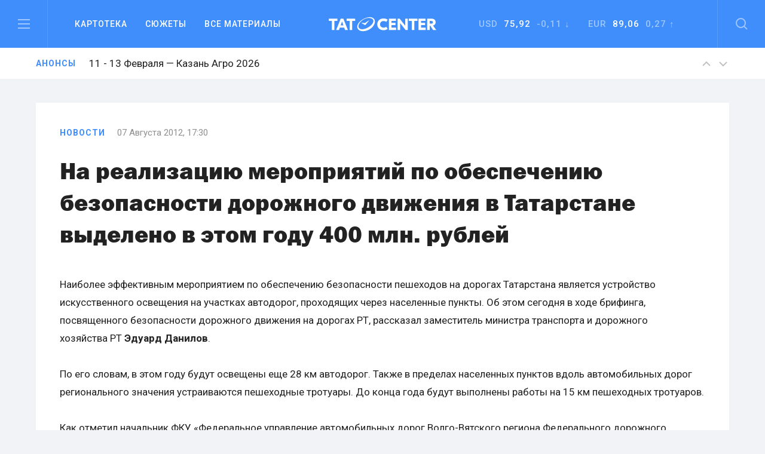

--- FILE ---
content_type: text/html; charset=UTF-8
request_url: https://tatcenter.ru/news/na-realizatsiyu-meropriyatij-po-obespecheniyu-bezopasnosti-dorozhnogo-dvizheniya-v-tatarstane-vydeleno-v-etom-godu-400-mln-rublej/
body_size: 13888
content:
<!DOCTYPE html><html><head><meta charset="utf-8"><meta content="summary" name="twitter:card"><meta content="width=device-width, initial-scale=1" name="viewport"><meta property="og:site_name" content="Татцентр"><meta name="google-site-verification" content="7yH0N3NpnFOFb0tpnYonaXCPQaR8VVIpwrlIdvWDjHQ"><link href=https://tatcenter.ru/wp-content/themes/theme/assets/images/favicon.png rel="shortcut icon" type=image/x-icon><link href=https://tatcenter.ru/wp-content/themes/theme/assets/images/webclip.png rel=apple-touch-icon><meta name="viewport" content="width=device-width, initial-scale=1"><meta name="yandex-verification" content="c3fd58d64667a525"><title>На реализацию мероприятий по обеспечению безопасности дорожного движения в Татарстане выделено в этом году 400 млн. рублей &#8212; Татцентр.ру</title><meta name='robots' content='max-image-preview:large'><link rel=dns-prefetch href=//cdnjs.cloudflare.com><link rel=dns-prefetch href=//www.google.com><link rel=dns-prefetch href=//fonts.googleapis.com><link rel=alternate type=application/rss+xml title="Татцентр.ру &raquo; Лента комментариев к &laquo;На&nbsp;реализацию мероприятий по&nbsp;обеспечению безопасности дорожного движения в&nbsp;Татарстане выделено в&nbsp;этом году 400 млн. рублей&raquo;" href=https://tatcenter.ru/news/na-realizatsiyu-meropriyatij-po-obespecheniyu-bezopasnosti-dorozhnogo-dvizheniya-v-tatarstane-vydeleno-v-etom-godu-400-mln-rublej/feed/ ><meta property="og:title" content="На реализацию мероприятий по обеспечению безопасности дорожного движения в Татарстане выделено в этом году 400 млн. рублей &#8212; Татцентр.ру"><meta property="og:description" content="деловой центр республики Татарстан: бизнес-новости Татарстана и Казани"><meta property="og:type" content="article"><meta property="og:locale" content="ru_RU"><meta property="og:url" content="https://tatcenter.ru/news/na-realizatsiyu-meropriyatij-po-obespecheniyu-bezopasnosti-dorozhnogo-dvizheniya-v-tatarstane-vydeleno-v-etom-godu-400-mln-rublej/"><meta property="og:site_name" content="деловой центр республики Татарстан: бизнес-новости Татарстана и Казани"><meta property="og:image" content="https://tatcenter.ru/wp-content/themes/theme/assets/images/og-base.jpg"><meta name="description" content="деловой центр республики Татарстан: бизнес-новости Татарстана и Казани"><style>.mistape-test,.mistape_mistake_inner{color:#E42029 !important}#mistape_dialog h2::before, #mistape_dialog .mistape_action,.mistape-letter-back{background-color:#E42029 !important}#mistape_reported_text:before,#mistape_reported_text:after{border-color:#E42029 !important}.mistape-letter-front .front-left{border-left-color:#E42029 !important}.mistape-letter-front .front-right{border-right-color:#E42029 !important}.mistape-letter-front .front-bottom,.mistape-letter-back>.mistape-letter-back-top,.mistape-letter-top{border-bottom-color:#E42029 !important}.mistape-logo svg{fill:#E42029 !important}</style><link rel=stylesheet id=wp-block-library-css href='https://tatcenter.ru/wp-includes/css/dist/block-library/style.min.css' type=text/css media=all><style id=elasticpress-related-posts-style-inline-css>.editor-styles-wrapper .wp-block-elasticpress-related-posts ul,.wp-block-elasticpress-related-posts ul{list-style-type:none;padding:0}.editor-styles-wrapper .wp-block-elasticpress-related-posts ul li a>div{display:inline}</style><style id=classic-theme-styles-inline-css>/*! This file is auto-generated */
.wp-block-button__link{color:#fff;background-color:#32373c;border-radius:9999px;box-shadow:none;text-decoration:none;padding:calc(.667em + 2px) calc(1.333em + 2px);font-size:1.125em}.wp-block-file__button{background:#32373c;color:#fff;text-decoration:none}</style><style id=global-styles-inline-css>/*<![CDATA[*/body{--wp--preset--color--black:#000;--wp--preset--color--cyan-bluish-gray:#abb8c3;--wp--preset--color--white:#fff;--wp--preset--color--pale-pink:#f78da7;--wp--preset--color--vivid-red:#cf2e2e;--wp--preset--color--luminous-vivid-orange:#ff6900;--wp--preset--color--luminous-vivid-amber:#fcb900;--wp--preset--color--light-green-cyan:#7bdcb5;--wp--preset--color--vivid-green-cyan:#00d084;--wp--preset--color--pale-cyan-blue:#8ed1fc;--wp--preset--color--vivid-cyan-blue:#0693e3;--wp--preset--color--vivid-purple:#9b51e0;--wp--preset--gradient--vivid-cyan-blue-to-vivid-purple:linear-gradient(135deg,rgba(6,147,227,1) 0%,rgb(155,81,224) 100%);--wp--preset--gradient--light-green-cyan-to-vivid-green-cyan:linear-gradient(135deg,rgb(122,220,180) 0%,rgb(0,208,130) 100%);--wp--preset--gradient--luminous-vivid-amber-to-luminous-vivid-orange:linear-gradient(135deg,rgba(252,185,0,1) 0%,rgba(255,105,0,1) 100%);--wp--preset--gradient--luminous-vivid-orange-to-vivid-red:linear-gradient(135deg,rgba(255,105,0,1) 0%,rgb(207,46,46) 100%);--wp--preset--gradient--very-light-gray-to-cyan-bluish-gray:linear-gradient(135deg,rgb(238,238,238) 0%,rgb(169,184,195) 100%);--wp--preset--gradient--cool-to-warm-spectrum:linear-gradient(135deg,rgb(74,234,220) 0%,rgb(151,120,209) 20%,rgb(207,42,186) 40%,rgb(238,44,130) 60%,rgb(251,105,98) 80%,rgb(254,248,76) 100%);--wp--preset--gradient--blush-light-purple:linear-gradient(135deg,rgb(255,206,236) 0%,rgb(152,150,240) 100%);--wp--preset--gradient--blush-bordeaux:linear-gradient(135deg,rgb(254,205,165) 0%,rgb(254,45,45) 50%,rgb(107,0,62) 100%);--wp--preset--gradient--luminous-dusk:linear-gradient(135deg,rgb(255,203,112) 0%,rgb(199,81,192) 50%,rgb(65,88,208) 100%);--wp--preset--gradient--pale-ocean:linear-gradient(135deg,rgb(255,245,203) 0%,rgb(182,227,212) 50%,rgb(51,167,181) 100%);--wp--preset--gradient--electric-grass:linear-gradient(135deg,rgb(202,248,128) 0%,rgb(113,206,126) 100%);--wp--preset--gradient--midnight:linear-gradient(135deg,rgb(2,3,129) 0%,rgb(40,116,252) 100%);--wp--preset--font-size--small:13px;--wp--preset--font-size--medium:20px;--wp--preset--font-size--large:36px;--wp--preset--font-size--x-large:42px;--wp--preset--spacing--20:0.44rem;--wp--preset--spacing--30:0.67rem;--wp--preset--spacing--40:1rem;--wp--preset--spacing--50:1.5rem;--wp--preset--spacing--60:2.25rem;--wp--preset--spacing--70:3.38rem;--wp--preset--spacing--80:5.06rem;--wp--preset--shadow--natural:6px 6px 9px rgba(0, 0, 0, 0.2);--wp--preset--shadow--deep:12px 12px 50px rgba(0, 0, 0, 0.4);--wp--preset--shadow--sharp:6px 6px 0px rgba(0, 0, 0, 0.2);--wp--preset--shadow--outlined:6px 6px 0px -3px rgba(255, 255, 255, 1), 6px 6px rgba(0, 0, 0, 1);--wp--preset--shadow--crisp:6px 6px 0px rgba(0, 0, 0, 1)}:where(.is-layout-flex){gap:0.5em}:where(.is-layout-grid){gap:0.5em}body .is-layout-flow>.alignleft{float:left;margin-inline-start:0;margin-inline-end:2em}body .is-layout-flow>.alignright{float:right;margin-inline-start:2em;margin-inline-end:0}body .is-layout-flow>.aligncenter{margin-left:auto !important;margin-right:auto !important}body .is-layout-constrained>.alignleft{float:left;margin-inline-start:0;margin-inline-end:2em}body .is-layout-constrained>.alignright{float:right;margin-inline-start:2em;margin-inline-end:0}body .is-layout-constrained>.aligncenter{margin-left:auto !important;margin-right:auto !important}body .is-layout-constrained>:where(:not(.alignleft):not(.alignright):not(.alignfull)){max-width:var(--wp--style--global--content-size);margin-left:auto !important;margin-right:auto !important}body .is-layout-constrained>.alignwide{max-width:var(--wp--style--global--wide-size)}body .is-layout-flex{display:flex}body .is-layout-flex{flex-wrap:wrap;align-items:center}body .is-layout-flex>*{margin:0}body .is-layout-grid{display:grid}body .is-layout-grid>*{margin:0}:where(.wp-block-columns.is-layout-flex){gap:2em}:where(.wp-block-columns.is-layout-grid){gap:2em}:where(.wp-block-post-template.is-layout-flex){gap:1.25em}:where(.wp-block-post-template.is-layout-grid){gap:1.25em}.has-black-color{color:var(--wp--preset--color--black) !important}.has-cyan-bluish-gray-color{color:var(--wp--preset--color--cyan-bluish-gray) !important}.has-white-color{color:var(--wp--preset--color--white) !important}.has-pale-pink-color{color:var(--wp--preset--color--pale-pink) !important}.has-vivid-red-color{color:var(--wp--preset--color--vivid-red) !important}.has-luminous-vivid-orange-color{color:var(--wp--preset--color--luminous-vivid-orange) !important}.has-luminous-vivid-amber-color{color:var(--wp--preset--color--luminous-vivid-amber) !important}.has-light-green-cyan-color{color:var(--wp--preset--color--light-green-cyan) !important}.has-vivid-green-cyan-color{color:var(--wp--preset--color--vivid-green-cyan) !important}.has-pale-cyan-blue-color{color:var(--wp--preset--color--pale-cyan-blue) !important}.has-vivid-cyan-blue-color{color:var(--wp--preset--color--vivid-cyan-blue) !important}.has-vivid-purple-color{color:var(--wp--preset--color--vivid-purple) !important}.has-black-background-color{background-color:var(--wp--preset--color--black) !important}.has-cyan-bluish-gray-background-color{background-color:var(--wp--preset--color--cyan-bluish-gray) !important}.has-white-background-color{background-color:var(--wp--preset--color--white) !important}.has-pale-pink-background-color{background-color:var(--wp--preset--color--pale-pink) !important}.has-vivid-red-background-color{background-color:var(--wp--preset--color--vivid-red) !important}.has-luminous-vivid-orange-background-color{background-color:var(--wp--preset--color--luminous-vivid-orange) !important}.has-luminous-vivid-amber-background-color{background-color:var(--wp--preset--color--luminous-vivid-amber) !important}.has-light-green-cyan-background-color{background-color:var(--wp--preset--color--light-green-cyan) !important}.has-vivid-green-cyan-background-color{background-color:var(--wp--preset--color--vivid-green-cyan) !important}.has-pale-cyan-blue-background-color{background-color:var(--wp--preset--color--pale-cyan-blue) !important}.has-vivid-cyan-blue-background-color{background-color:var(--wp--preset--color--vivid-cyan-blue) !important}.has-vivid-purple-background-color{background-color:var(--wp--preset--color--vivid-purple) !important}.has-black-border-color{border-color:var(--wp--preset--color--black) !important}.has-cyan-bluish-gray-border-color{border-color:var(--wp--preset--color--cyan-bluish-gray) !important}.has-white-border-color{border-color:var(--wp--preset--color--white) !important}.has-pale-pink-border-color{border-color:var(--wp--preset--color--pale-pink) !important}.has-vivid-red-border-color{border-color:var(--wp--preset--color--vivid-red) !important}.has-luminous-vivid-orange-border-color{border-color:var(--wp--preset--color--luminous-vivid-orange) !important}.has-luminous-vivid-amber-border-color{border-color:var(--wp--preset--color--luminous-vivid-amber) !important}.has-light-green-cyan-border-color{border-color:var(--wp--preset--color--light-green-cyan) !important}.has-vivid-green-cyan-border-color{border-color:var(--wp--preset--color--vivid-green-cyan) !important}.has-pale-cyan-blue-border-color{border-color:var(--wp--preset--color--pale-cyan-blue) !important}.has-vivid-cyan-blue-border-color{border-color:var(--wp--preset--color--vivid-cyan-blue) !important}.has-vivid-purple-border-color{border-color:var(--wp--preset--color--vivid-purple) !important}.has-vivid-cyan-blue-to-vivid-purple-gradient-background{background:var(--wp--preset--gradient--vivid-cyan-blue-to-vivid-purple) !important}.has-light-green-cyan-to-vivid-green-cyan-gradient-background{background:var(--wp--preset--gradient--light-green-cyan-to-vivid-green-cyan) !important}.has-luminous-vivid-amber-to-luminous-vivid-orange-gradient-background{background:var(--wp--preset--gradient--luminous-vivid-amber-to-luminous-vivid-orange) !important}.has-luminous-vivid-orange-to-vivid-red-gradient-background{background:var(--wp--preset--gradient--luminous-vivid-orange-to-vivid-red) !important}.has-very-light-gray-to-cyan-bluish-gray-gradient-background{background:var(--wp--preset--gradient--very-light-gray-to-cyan-bluish-gray) !important}.has-cool-to-warm-spectrum-gradient-background{background:var(--wp--preset--gradient--cool-to-warm-spectrum) !important}.has-blush-light-purple-gradient-background{background:var(--wp--preset--gradient--blush-light-purple) !important}.has-blush-bordeaux-gradient-background{background:var(--wp--preset--gradient--blush-bordeaux) !important}.has-luminous-dusk-gradient-background{background:var(--wp--preset--gradient--luminous-dusk) !important}.has-pale-ocean-gradient-background{background:var(--wp--preset--gradient--pale-ocean) !important}.has-electric-grass-gradient-background{background:var(--wp--preset--gradient--electric-grass) !important}.has-midnight-gradient-background{background:var(--wp--preset--gradient--midnight) !important}.has-small-font-size{font-size:var(--wp--preset--font-size--small) !important}.has-medium-font-size{font-size:var(--wp--preset--font-size--medium) !important}.has-large-font-size{font-size:var(--wp--preset--font-size--large) !important}.has-x-large-font-size{font-size:var(--wp--preset--font-size--x-large) !important}.wp-block-navigation a:where(:not(.wp-element-button)){color:inherit}:where(.wp-block-post-template.is-layout-flex){gap:1.25em}:where(.wp-block-post-template.is-layout-grid){gap:1.25em}:where(.wp-block-columns.is-layout-flex){gap:2em}:where(.wp-block-columns.is-layout-grid){gap:2em}.wp-block-pullquote{font-size:1.5em;line-height:1.6}/*]]>*/</style><link rel=stylesheet id=mistape-front-css href='https://tatcenter.ru/wp-content/plugins/mistape/assets/css/mistape-front.css' type=text/css media=all><link rel=stylesheet id=uf-site-css href='https://tatcenter.ru/wp-content/themes/theme/assets/dist/site.min.css' type=text/css media=all><link rel=stylesheet id=roboto-css href='//fonts.googleapis.com/css?family=Roboto%3A400%2C500%2C700&#038;subset=cyrillic&#038;ver=1' type=text/css media=all><link rel=stylesheet id=airdatepicker-css href='https://tatcenter.ru/wp-content/themes/theme/assets/libs/airdatepicker/air-datepicker.css' type=text/css media=all><link rel=stylesheet id=elasticpress-facets-css href='https://tatcenter.ru/wp-content/plugins/elasticpress/dist/css/facets-styles.css' type=text/css media=all> <script id=wpemfb-fbjs-js-extra>var WEF = {"local":"ru_RU","version":"v2.10","fb_id":"","comments_nonce":"e5acfb1e14"};</script> <script src="https://tatcenter.ru/wp-content/plugins/wp-embed-facebook/inc/js/fb.min.js" id=wpemfb-fbjs-js></script> <script src="//cdnjs.cloudflare.com/ajax/libs/jquery/2.2.0/jquery.min.js?ver=6.4.7" id=jquery-js></script> <script src="https://www.google.com/recaptcha/api.js?ver=6.4.7" id=recaptcha-js></script> <link rel=https://api.w.org/ href=https://tatcenter.ru/wp-json/ ><link rel=alternate type=application/json href=https://tatcenter.ru/wp-json/wp/v2/posts/276131><link rel=EditURI type=application/rsd+xml title=RSD href=https://tatcenter.ru/xmlrpc.php?rsd><link rel=canonical href=https://tatcenter.ru/news/na-realizatsiyu-meropriyatij-po-obespecheniyu-bezopasnosti-dorozhnogo-dvizheniya-v-tatarstane-vydeleno-v-etom-godu-400-mln-rublej/ ><link rel=shortlink href='https://tatcenter.ru/?p=276131'><link rel=alternate type=application/json+oembed href="https://tatcenter.ru/wp-json/oembed/1.0/embed?url=https%3A%2F%2Ftatcenter.ru%2Fnews%2Fna-realizatsiyu-meropriyatij-po-obespecheniyu-bezopasnosti-dorozhnogo-dvizheniya-v-tatarstane-vydeleno-v-etom-godu-400-mln-rublej%2F"><link rel=alternate type=text/xml+oembed href="https://tatcenter.ru/wp-json/oembed/1.0/embed?url=https%3A%2F%2Ftatcenter.ru%2Fnews%2Fna-realizatsiyu-meropriyatij-po-obespecheniyu-bezopasnosti-dorozhnogo-dvizheniya-v-tatarstane-vydeleno-v-etom-godu-400-mln-rublej%2F&#038;format=xml"></head><body class="post-template-default single single-post postid-276131 single-format-standard"><div class="desktop-banner top-banner changed"> <ins data-revive-zoneid=3 data-revive-id=a15f95dc9d87daffc9b79664200abb5a></ins></div><section class=header data-scroll-time=0.4 id=header><section class="navbar-section w-hidden-medium w-hidden-small w-hidden-tiny"><div class="navbar w-nav" data-animation=default data-collapse=medium data-duration=400><div class="left navbar-column w-clearfix"> <a class="burger w-inline-block" data-ix=burger-click href=#header> <img src=https://tatcenter.ru/wp-content/themes/theme/assets/images/burger.svg> </a><nav class="navmenu w-nav-menu" role=navigation><div class="navdrop w-dropdown" data-delay=200><div class="navdrop-toggle w-dropdown-toggle"><div>Картотека</div></div><nav class="navdrop-list w-dropdown-list" data-ix=dropdown-up> <a class="navdrop-link w-clearfix w-inline-block" href=https://tatcenter.ru/whoiswho/ ><div class="button-text margin-bottom">Кто есть кто в РТ</div><div class=tech-text>Руководители Татарстана. Справочник персоналий. Имена, должности, контакты, биография, карьера, информационные досье на бизнесменов и чиновников в РТ</div> </a> <a class="navdrop-link w-clearfix w-inline-block" href=https://tatcenter.ru/appointments/ ><div class="button-text margin-bottom">Назначения</div><div class=tech-text>Кадровые перестановки в Татарстане. Отставки и назначения в органах власти и коммерческих организациях РТ</div> </a> <a class="navdrop-link w-clearfix w-inline-block" href=https://tatcenter.ru/organizations/ ><div class="button-text margin-bottom">Организации</div><div class=tech-text>Компании, организации и предприятия Татарстана. Названия, руководители, контакты, информационные корпоративные досье</div> </a> <a class="navdrop-link no-border-right w-clearfix w-inline-block" href=https://tatcenter.ru/birthdays/ ><div class="button-text margin-bottom">Дни рождения</div><div class=tech-text>Дни рождения руководителей Татарстана. Справочник именинников и юбиляров в РТ</div> </a></nav></div> <a class="navlink w-nav-link" href=https://tatcenter.ru/stories>Сюжеты</a> <a class="navlink w-nav-link" href=https://tatcenter.ru/all/ >Все&nbsp;материалы</a></nav></div><a class="logo w-nav-brand" href=https://tatcenter.ru> <img src=https://tatcenter.ru/wp-content/themes/theme/assets/images/logotype-white.svg> </a><div class="navbar-column right w-clearfix"><div class=courses><div class="currency w-dropdown" data-delay=200 data-hover=1><div class="photo-guide-toggle w-dropdown-toggle"><div class=currency-text>USD&nbsp;&nbsp;<span class=span-currency>75,92</span>&nbsp; -0,11 ↓</div></div><nav class="currency-tooltip w-clearfix w-dropdown-list" data-ix=dropdown><div class="black tech-text">Курс ЦБ РФ на 25 января</div></nav></div><div class="currency w-dropdown" data-delay=200 data-hover=1><div class="photo-guide-toggle w-dropdown-toggle"><div class=currency-text>EUR &nbsp;<span class=span-currency>89,06</span>&nbsp; 0,27 ↑</div></div><nav class="currency-tooltip w-clearfix w-dropdown-list" data-ix=dropdown><div class="black tech-text">Курс ЦБ РФ на 25 января</div></nav></div></div> <a class="search w-inline-block" data-ix=search-click href=#header> <img src=https://tatcenter.ru/wp-content/themes/theme/assets/images/search.svg> </a></div></div></section><div class="mobile-navbar-div w-hidden-main"><div class="mobile-navbar w-nav" data-animation=default data-collapse=medium data-doc-height=1 data-duration=400><div class="mobile-burger w-nav-button"> <img src=https://tatcenter.ru/wp-content/themes/theme/assets/images/burger.svg></div> <a class="logo w-nav-brand" href=https://tatcenter.ru> <img src=https://tatcenter.ru/wp-content/themes/theme/assets/images/logotype-white.svg> </a> <a class="mobile-search w-inline-block" href=search> <img src=https://tatcenter.ru/wp-content/themes/theme/assets/images/search.svg> </a><nav class="mobile-navmenu w-nav-menu" role=navigation><div class="portrait-flex row"><div class="column-50 w-clearfix"> <a class="button-text left margin-bottom white" href=https://tatcenter.ru/all/ >Вcе материалы</a> <a class="button-text left margin-bottom white" href=https://tatcenter.ru/stories>Сюжеты</a> <a class="button-text left margin-bottom white" href=https://tatcenter.ru/specials/ >Спецпроекты</a> <a class="button-text left margin-bottom white" href=https://tatcenter.ru/adv/ >Разместить рекламу</a></div><div class="column-50 w-clearfix"> <a class="button-text left margin-bottom white" href=https://tatcenter.ru/whoiswho/ >Кто есть кто в рт</a> <a class="button-text left margin-bottom white" href=https://tatcenter.ru/appointments/ >Назначения</a> <a class="button-text left margin-bottom white" href=https://tatcenter.ru/organizations/ >Организации</a> <a class="button-text left margin-bottom white" href=https://tatcenter.ru/birthdays/ >Дни рождения</a></div></div><div class=divider-2></div><div class=mobile-currency><div class="currency-text portrait-margin-bottom">Доллар&nbsp;&nbsp; <span class=span-currency>75,92</span>&nbsp; -0,11 ↓</div><div class=currency-text>Евро &nbsp; <span class=span-currency>89,06</span>&nbsp; 0,27 ↑</div></div><div class="divider-2 margin-top"></div><div class="portrait-flex row"><div class="column-50 w-clearfix"> <a class="button-text left margin-bottom white" href=https://tatcenter.ru/rubrics/ >Рубрики</a> <a class="button-text left margin-bottom white" href=https://tatcenter.ru/multimedia/ >Мультимедиа</a> <a class="button-text left margin-bottom white" href=https://tatcenter.ru/conferences/ >Конференции</a> <a class="button-text left margin-bottom white" href=https://tatcenter.ru/announcements/ >Анонсы</a></div><div class="column-50 w-clearfix"> <a class="button-text left margin-bottom white" href=https://tatcenter.ru/about/ >О проекте</a> <a class="button-text left margin-bottom white" href=https://tatcenter.ru/contacts/ >Контакты</a></div></div><div class=divider-2></div><div class="portrait-flex row"><div class="column-50 w-clearfix"><div class="margin-botttom tech-text white">Мы в социальных сетях</div><div class="social-links w-clearfix"> <a target=_blank class="social-link w-inline-block" href=https://t.me/tatcenter_ru> <img src=https://tatcenter.ru/wp-content/uploads/2017/08/telegram.svg> </a> <a target=_blank class="social-link w-inline-block" href=https://vk.com/tatcenter_ru> <img src=https://tatcenter.ru/wp-content/uploads/2017/08/vk.svg> </a></div></div><div class="column-50 w-clearfix"><div class="margin-botttom tech-text white">Партнёры TatCenter</div><div class=w-clearfix> <a target=_blank class="partner-white w-inline-block" href=https://tatcenter.ru/organizations/tatneft/ > <img src=https://tatcenter.ru/wp-content/uploads/2017/11/Tatneft-1-1.png> </a> <a target=_blank class="partner-white w-inline-block" href=https://tatcenter.ru/organizations/tagras-holding/ > <img src=https://tatcenter.ru/wp-content/uploads/2021/04/tagras-png.png> </a> <a target=_blank class="partner-white w-inline-block" href=https://tatcenter.ru/organizations/bank-vtb-pao/ > <img src=https://tatcenter.ru/wp-content/uploads/2021/04/vtb-png-svetlee.png> </a> <a target=_blank class="partner-white w-inline-block" href=https://tatcenter.ru/organizations/natsionalnaya-fabrika-ipoteki/ > <img src=https://tatcenter.ru/wp-content/uploads/2021/04/ipoteka-24-png.png> </a> <a target=_blank class="partner-white w-inline-block" href=https://tatcenter.ru/organizations/ak-bars-bank/ > <img src=https://tatcenter.ru/wp-content/uploads/2021/04/abb-png.png> </a></div></div></div></nav></div></div><div class=burger-menu data-ix=burger-menu-search-modal><div class="modal-header w-clearfix"> <a class="close first w-inline-block" data-ix=close-burger href=#> <img src=https://tatcenter.ru/wp-content/themes/theme/assets/images/close.svg> </a><div class=logo> <img src=https://tatcenter.ru/wp-content/themes/theme/assets/images/logotype-white.svg></div><div class="empty-cube last"></div></div><div class="modal-container w-container"><div class=row><div class="column-33 w-clearfix"> <a class="button-text left margin-bottom white" href=https://tatcenter.ru/all/ >ВСе материалы</a> <a class="button-text left margin-bottom white" href=https://tatcenter.ru/stories>Сюжеты</a> <a class="button-text left margin-bottom white" href=https://tatcenter.ru/specials/ >Спецпроекты</a></div><div class="column-33 w-clearfix"> <a class="button-text left margin-bottom white" href=https://tatcenter.ru/rubrics/ >Рубрики</a> <a class="button-text left margin-bottom white" href=https://tatcenter.ru/multimedia/ >Мультимедиа</a> <a class="button-text left margin-bottom white" href=https://tatcenter.ru/conferences/ >Конференции</a> <a class="button-text left margin-bottom white" href=https://tatcenter.ru/announcements/ >Анонсы</a> <a class="button-text left margin-bottom white" href=https://tatcenter.ru/circles/ >Круглые столы</a></div><div class="column-33 w-clearfix"> <a class="button-text left margin-bottom white" href=https://tatcenter.ru/about/ >О проекте</a> <a class="button-text left margin-bottom white" href=https://tatcenter.ru/contacts/ >Контакты</a> <a class="button-text left margin-bottom white" href=https://tatcenter.ru/adv/ >Разместить рекламу</a></div></div><div class=burger-divider></div><div class=row><div class="column-50 w-clearfix"><div class="margin-botttom tech-text white">Мы в социальных сетях</div><div class="social-links w-clearfix"> <a target=_blank class="social-link w-inline-block" href=https://t.me/tatcenter_ru> <img src=https://tatcenter.ru/wp-content/uploads/2017/08/telegram.svg> </a> <a target=_blank class="social-link w-inline-block" href=https://vk.com/tatcenter_ru> <img src=https://tatcenter.ru/wp-content/uploads/2017/08/vk.svg> </a></div></div><div class="column-50 w-clearfix"><div class="margin-botttom tech-text white">Партнёры TatCenter</div><div class="partners-burger w-clearfix"><div class=inline-block> <a target=_blank class="partner-white w-inline-block" href=https://tatcenter.ru/organizations/tatneft/ > <img src=https://tatcenter.ru/wp-content/uploads/2017/11/Tatneft-1-1.png width=105> </a> <a target=_blank class="partner-white w-inline-block" href=https://tatcenter.ru/organizations/tagras-holding/ > <img src=https://tatcenter.ru/wp-content/uploads/2021/04/tagras-png.png width=105> </a></div><div class=inline-block> <a target=_blank class="partner-white w-inline-block" href=https://tatcenter.ru/organizations/bank-vtb-pao/ > <img src=https://tatcenter.ru/wp-content/uploads/2021/04/vtb-png-svetlee.png width=105> </a> <a target=_blank class="partner-white w-inline-block" href=https://tatcenter.ru/organizations/natsionalnaya-fabrika-ipoteki/ > <img src=https://tatcenter.ru/wp-content/uploads/2021/04/ipoteka-24-png.png width=105> </a></div><div class=inline-block> <a target=_blank class="partner-white w-inline-block" href=https://tatcenter.ru/organizations/ak-bars-bank/ > <img src=https://tatcenter.ru/wp-content/uploads/2021/04/abb-png.png width=105> </a></div></div></div></div></div></div><div class=search-modal data-ix=burger-menu-search-modal><div class="modal-header w-clearfix"><div class="empty-cube first"></div><div class=logo> <img src=https://tatcenter.ru/wp-content/themes/theme/assets/images/logotype-white.svg></div> <a class="close last w-inline-block" data-ix=close-search href=#><img src=https://tatcenter.ru/wp-content/themes/theme/assets/images/close.svg></a></div><div class="modal-container w-container"><div class=w-form><form class=search-bar data-name="Email Form" action=https://tatcenter.ru/search/ id=email-form name=email-form><div class="input-container w-clearfix"> <input class="modal-search-input w-input" data-name=Поиск id=node maxlength=256 placeholder="Введите запрос для поиска" required=required type=text name=search_text> <img class="main-search search-icon" src=https://tatcenter.ru/wp-content/themes/theme/assets/images/search-black.svg></div> <input class="submit-button w-button" data-wait=... type=submit value=Найти id=search-btn></form></div></div></div><section class="announces animated"><div class="container w-clearfix"> <a class="blue tag" href=https://tatcenter.ru/announcements/ >Анонсы</a><div class=slider> <a class="announces-link w-inline-block current" href=https://tatcenter.ru/announcements/kazan-agro-2026/ ><h4 class="announce-heading h4 regular">11 - 13 Февраля — Казань Агро 2026</h4> </a> <a class="announces-link w-inline-block " href=https://tatcenter.ru/announcements/kazanenergyexpo-2026/ ><h4 class="announce-heading h4 regular">01 - 03 Апреля — ЭНЕРГОПРОМ 2026</h4> </a> <a class="announces-link w-inline-block " href=https://tatcenter.ru/announcements/energoprom-26/ ><h4 class="announce-heading h4 regular">01 - 03 Апреля — ЭНЕРГОПРОМ/26</h4> </a> <a class="announces-link w-inline-block " href=https://tatcenter.ru/announcements/rossiya-islamskij-mir-kazanforum-2026/ ><h4 class="announce-heading h4 regular">12 - 17 Мая — Россия&nbsp;&mdash; Исламский мир: KazanForum 2026</h4> </a> <a class="announces-link w-inline-block " href=https://tatcenter.ru/announcements/tatarstanskij-neftegazohimicheskij-forum-2026/ ><h4 class="announce-heading h4 regular">26 - 28 Августа — Татарстанский нефтегазохимический форум&nbsp;&mdash; 2026</h4> </a> <a class="announces-link w-inline-block " href=https://tatcenter.ru/announcements/comtrans-2026/ ><h4 class="announce-heading h4 regular">06 - 08 Октября — Comtrans 2026</h4> </a></div><div class="announces-nav w-hidden-small w-hidden-tiny"> <a class="announces-arrow w-inline-block next" href=#> <img src=https://tatcenter.ru/wp-content/themes/theme/assets/images/up.svg> </a> <a class="announces-arrow w-inline-block prev" href=#> <img src=https://tatcenter.ru/wp-content/themes/theme/assets/images/down.svg> </a></div></div></section></section><div class="branding-container changed"> <a href=# id=banner-branding-anchor> <img id=banner-branding-block class="hidden full-size"> </a></div><section class="grey section posts-container"><article class=container-white post-title="На реализацию мероприятий по обеспечению безопасности дорожного движения в Татарстане выделено в этом году 400 млн. рублей" id=post-276131 post-url=https://tatcenter.ru/news/na-realizatsiyu-meropriyatij-po-obespecheniyu-bezopasnosti-dorozhnogo-dvizheniya-v-tatarstane-vydeleno-v-etom-godu-400-mln-rublej/ ><div class="mobile-flex row"><div class=" column-66"><div class="material-info w-clearfix"><a class="blue tag " href=https://tatcenter.ru/news/ >Новости</a><div class=tech-text>07 Августа 2012, 17:30</div></div><h1 class="h1 margin-bottom-40 regular"><span class=h-span-bold>На&nbsp;реализацию мероприятий по&nbsp;обеспечению безопасности дорожного движения в&nbsp;Татарстане выделено в&nbsp;этом году 400 млн. рублей</span></h1><div class=post-content><p><div id=fb-root></div></p><p>Наиболее эффективным мероприятием по&nbsp;обеспечению безопасности пешеходов на&nbsp;дорогах Татарстана является устройство искусственного освещения на&nbsp;участках автодорог, проходящих через населенные пункты. Об&nbsp;этом сегодня в&nbsp;ходе брифинга, посвященного безопасности дорожного движения на&nbsp;дорогах РТ, рассказал заместитель министра транспорта и&nbsp;дорожного хозяйства&nbsp;РТ <strong>Эдуард Данилов</strong>.</p><p>По&nbsp;его словам, в&nbsp;этом году будут освещены еще 28&nbsp;км автодорог. Также в&nbsp;пределах населенных пунктов вдоль автомобильных дорог регионального значения устраиваются пешеходные тротуары. До&nbsp;конца года будут выполнены работы на&nbsp;15&nbsp;км пешеходных тротуаров.</p><p>Как отметил начальник ФКУ<span style=margin-right:0.44em;> </span><span style=margin-left:-0.44em;>&laquo;</span>Федеральное управление автомобильных дорог Волго-Вятского региона Федерального дорожного агентства&raquo; <strong>Мухаммат Гатиятуллин</strong>, в&nbsp;этом году растет число ДТП на&nbsp;федеральных трассах. По&nbsp;его словам, из&nbsp;277 ДТП, зарегистрированных на&nbsp;федеральных дорогах, 32 произошли по&nbsp;вине дорожных условий. Самыми небезопасными трассами являются участок автодороги М7 между Казанью и&nbsp;Набережными Челнами и&nbsp;участок на&nbsp;автодороге Нижнекамск&nbsp;&mdash; Чистополь, сообщает&nbsp;ИА &laquo;Татар-информ&raquo;.</p><p>По&nbsp;решению правительственной комиссии&nbsp;РТ по&nbsp;обеспечению безопасности дорожного движения, на&nbsp;наиболее опасных пешеходных переходах будут установлены светофоры Т-7, работающие в&nbsp;автоматическом режиме. По&nbsp;сравнению с&nbsp;прошлым годом финансирование целевых мероприятий по&nbsp;обеспечению безопасности дорожного движения возросло на&nbsp;35% и&nbsp;составляет более 400 млн. рублей.</p></div></div></div><div class="empty-40 w-hidden-medium w-hidden-small w-hidden-tiny"></div><div class="mobile-flex row"><div class=column-66><div class="portrait-flex row"><div class=column-25> <a class="button-action w-inline-block" target=_blank href=https://t.me/tatcenter_ru> <img class=action-icon src=https://tatcenter.ru/wp-content/themes/theme/assets/images/telegram-black.svg><div>TatCenter в Телеграм</div> </a></div><div class=column-25> <a class="button-action w-inline-block" target=_blank  href=https://vk.com/tatcenter_ru> <img class=action-icon src=https://tatcenter.ru/wp-content/themes/theme/assets/images/vk-follow-black.png><div>TatCenter в ВК</div> </a></div><div class=column-25> <a class="button-action w-inline-block" target=_blank href=https://dzen.ru/id/5b8cdfddd8fe0200ae0d1f0e> <img class=action-icon src=https://tatcenter.ru/wp-content/themes/theme/assets/images/yandex-zen-black.svg><div>TatCenter в Дзен</div> </a></div><div class=column-25> <a class="button-action w-inline-block" href=mailto:info@tatcenter.ru> <img class=action-icon src=https://tatcenter.ru/wp-content/themes/theme/assets/images/mail-black_1.svg><div>Напишите нам</div> </a></div></div> <script src=https://yastatic.net/es5-shims/0.0.2/es5-shims.min.js></script> <script src=https://yastatic.net/share2/share.js></script> <script>Ya.share2('my-share-276131', {
	    theme: {
	        services: 'odnoklassniki,vkontakte,telegram',
	        counter: false,
	        lang: 'ru',
	        bare: true
	    },
	    content: {
	        url: `https://tatcenter.ru/news/na-realizatsiyu-meropriyatij-po-obespecheniyu-bezopasnosti-dorozhnogo-dvizheniya-v-tatarstane-vydeleno-v-etom-godu-400-mln-rublej/`,
	        title: `На реализацию мероприятий по обеспечению безопасности дорожного движения в Татарстане выделено в этом году 400 млн. рублей`,
	        image: ``   
	    }
	});</script> </div></div></article> <script>var index = 0</script> <div class=container><div class="block no-padding similar-posts"><div class=block-main-header><div class="mobile-flex row"><div class=column-33><h3 class="bold h3 no-margin-bottom">Материалы по теме</h3></div><div class="column-66 w-clearfix"><div class="partners-block w-clearfix w-hidden-medium w-hidden-small w-hidden-tiny"><div class=tech-text>Партнёры TatCenter:</div><a class="partner-color w-inline-block" href=https://tatcenter.ru/organizations/tatneft/ > <img src=https://tatcenter.ru/wp-content/uploads/2017/11/Tatneft-1-1.png> </a> <a class="partner-color w-inline-block" href=https://tatcenter.ru/organizations/tagras-holding/ > <img src=https://tatcenter.ru/wp-content/uploads/2021/04/tagras-gorizontalnyj.jpg> </a> <a class="partner-color w-inline-block" href=https://tatcenter.ru/organizations/bank-vtb-pao/ > <img src=https://tatcenter.ru/wp-content/uploads/2018/02/VTB_for_signature_1-1.png> </a> <a class="partner-color w-inline-block" href=https://tatcenter.ru/organizations/natsionalnaya-fabrika-ipoteki/ > <img src=https://tatcenter.ru/wp-content/uploads/2019/03/ipoteka80.png> </a> <a class="partner-color w-inline-block" href=https://tatcenter.ru/organizations/ak-bars-bank/ > <img src=https://tatcenter.ru/wp-content/uploads/2020/07/ak-bars-bank-logo.jpg> </a></div></div></div><div class="black-divider suggestions-divider"></div></div><div class="slider w-slider" data-animation=slide data-autoplay=1 data-delay=4000 data-duration=200 data-hide-arrows=1 data-infinite=1><div class="slider-mask w-slider-mask"><div class="slide w-slide"><div class=suggestions-container><div class="mobile-flex row suggestions-row"><div class=" column-100 suggestions-column"> <a class="bold h3 link margin-bottom-30" href=https://tatcenter.ru/all/ >Читайте также:</a><a class="news-link w-inline-block" href=https://tatcenter.ru/news/v-rt-planiruyut-izymat-u-sobstvennikov-avarijnye-obekty-kulturnogo-naslediya/ ><h4 class="h4 no-margin-bottom regular w-clearfix"> <span class=tech-text>16:55</span>&nbsp;В&nbsp;РТ планируют изымать у&nbsp;собственников аварийные объекты культурного наследия</h4> </a> <a class="news-link w-inline-block" href=https://tatcenter.ru/news/na-obnovlenie-kommunalnyh-setej-v-tatarstane-zalozhen-%e2%82%bd1-mlrd/ ><h4 class="h4 no-margin-bottom regular w-clearfix"> <span class=tech-text>16:18</span>&nbsp;На&nbsp;обновление коммунальных сетей в&nbsp;Татарстане заложен ₽1 млрд</h4> </a> <a class="news-link w-inline-block" href=https://tatcenter.ru/news/kazan-voshla-v-trojku-samyh-populyarnyh-napravlenij-dlya-poezdok/ ><h4 class="h4 no-margin-bottom regular w-clearfix"> <span class=tech-text>15:44</span>&nbsp;Казань вошла в&nbsp;тройку самых популярных направлений для поездок</h4> </a> <a class="news-link w-inline-block" href=https://tatcenter.ru/news/tatarstan-poluchil-%e2%82%bd141-mlrd-po-naczproektu-bezopasnye-dorogi/ ><h4 class="h4 no-margin-bottom regular w-clearfix"> <span class=tech-text>15:17</span>&nbsp;Татарстан получил ₽14,1 млрд по&nbsp;нацпроекту &laquo;Безопасные дороги&raquo;</h4> </a> <a class="news-link w-inline-block" href=https://tatcenter.ru/news/deputaty-gosdumy-vnesli-zakonoproekt-ob-uvelichenii-stipendij-do-prozhitochnogo-minimuma/ ><h4 class="h4 no-margin-bottom regular w-clearfix"> <span class=tech-text>14:22</span>&nbsp;Депутаты Госдумы внесли законопроект об&nbsp;увеличении стипендий до&nbsp;прожиточного минимума</h4> </a></div></div></div></div></div><div class="slider-nav w-clearfix"><div class=tech-text>1 из 1</div></div></div></div><div class="column-100 banner-full-container"><div class=desktop-banner><ins data-revive-zoneid=4 data-revive-id=a15f95dc9d87daffc9b79664200abb5a></ins></div><div class=empty-40></div></div><div class="mobile-flex row"><div class=column-50><div class=block><div class=block-container><div class=block-header><div class=block-header><h3 class="bold h3 no-margin-bottom">Новости дня</h3></div><div class="black-divider floors-2"></div></div> <a href=https://tatcenter.ru/news/v-rt-planiruyut-izymat-u-sobstvennikov-avarijnye-obekty-kulturnogo-naslediya/ class="black news-preview w-inline-block "><h4 class="h4 no-margin-bottom regular w-clearfix"><span class=tech-text>24 января, 16:55</span>  В&nbsp;РТ планируют изымать у&nbsp;собственников аварийные объекты культурного наследия</h4> </a> <a href=https://tatcenter.ru/news/na-obnovlenie-kommunalnyh-setej-v-tatarstane-zalozhen-%e2%82%bd1-mlrd/ class="black news-preview w-inline-block "><h4 class="h4 no-margin-bottom regular w-clearfix"><span class=tech-text>24 января, 16:18</span>  На&nbsp;обновление коммунальных сетей в&nbsp;Татарстане заложен ₽1 млрд</h4> </a> <a href=https://tatcenter.ru/news/kazan-voshla-v-trojku-samyh-populyarnyh-napravlenij-dlya-poezdok/ class="black news-preview w-inline-block "><h4 class="h4 no-margin-bottom regular w-clearfix"><span class=tech-text>24 января, 15:44</span>  Казань вошла в&nbsp;тройку самых популярных направлений для поездок</h4> </a> <a href=https://tatcenter.ru/news/tatarstan-poluchil-%e2%82%bd141-mlrd-po-naczproektu-bezopasnye-dorogi/ class="black news-preview w-inline-block "><h4 class="h4 no-margin-bottom regular w-clearfix"><span class=tech-text>24 января, 15:17</span>  Татарстан получил ₽14,1 млрд по&nbsp;нацпроекту &laquo;Безопасные дороги&raquo;</h4> </a> <a href=https://tatcenter.ru/news/deputaty-gosdumy-vnesli-zakonoproekt-ob-uvelichenii-stipendij-do-prozhitochnogo-minimuma/ class="black news-preview w-inline-block no-border"><h4 class="h4 no-margin-bottom regular w-clearfix"><span class=tech-text>24 января, 14:22</span>  Депутаты Госдумы внесли законопроект об&nbsp;увеличении стипендий до&nbsp;прожиточного минимума</h4> </a></div> <a href=https://tatcenter.ru/all/ class="button-text grey">Все новости</a></div></div><div class=column-50 ><div class="block cover-news w-inline-block" id=floor-post-525104><div class=cover-container> <a href=https://tatcenter.ru/news/ class="block-header margin-bottom-30 w-clearfix"><div class="tag white">Новости</div> </a> <a href=https://tatcenter.ru/news/srednyaya-czena-poderzhannyh-avtomobilej-v-rt-snizilas-na-51/ class="block-container w-clearfix no-decoration"><div class="margin-bottom tech-text white-75">23 января 2026, 14:50</div><h1 class="h2 margin-bottom regular white"> <span class=h-span-bold></span> <span class=h-span-bold>Средняя цена подержанных автомобилей в&nbsp;РТ снизилась на&nbsp;5,1%</span> В&nbsp;2025 году</h1><h4 class="text-preview white-preview"><p><div id=fb-root></div></p><p>Она составила 1,42 млн рублей.</p></h4> </a></div></div></div><style>#floor-post-525104:hover{background-image:url(https://tatcenter.ru/wp-content/themes/theme/assets/images/dot-pattern.png), -webkit-linear-gradient(270deg, rgba(0, 0, 0, .5), transparent 50%, rgba(0, 0, 0, .5)), url(https://tatcenter.ru/wp-content/uploads/2025/11/avtomobil-mashina-parkovka-znak-512x512.jpg)}#floor-post-525104{background-image:url(https://tatcenter.ru/wp-content/themes/theme/assets/images/dot-pattern.png), -webkit-linear-gradient(270deg, rgba(22, 23, 30, .5), rgba(22, 23, 30, .5)), url(https://tatcenter.ru/wp-content/uploads/2025/11/avtomobil-mashina-parkovka-znak-512x512.jpg)}</style></div></div><article class=container-white post-title="В РТ планируют изымать у собственников аварийные объекты культурного наследия" id=post-525184 post-url=https://tatcenter.ru/news/v-rt-planiruyut-izymat-u-sobstvennikov-avarijnye-obekty-kulturnogo-naslediya/ ><div class="mobile-flex row"><div class="border-right column-66"><div class="material-info w-clearfix"><a class="blue tag " href=https://tatcenter.ru/news/ >Новости</a><div class=tech-text>24 Января 2026, 16:55</div></div><h1 class="h1 margin-bottom-40 regular"><span class=h-span-bold>В&nbsp;РТ планируют изымать у&nbsp;собственников аварийные объекты культурного наследия</span></h1><p class=text-lead>Больше всего таких объектов находится в&nbsp;Казани, Чистопольском и&nbsp;Елабужском районах.</p><div class="grey-divider type-5"></div><div class=post-content><p><div id=fb-root></div></p><p>Власти Татарстана ужесточают подход к&nbsp;частным собственникам объектов культурного наследия, которые не&nbsp;поддерживают их&nbsp;состояние. Как заявил председатель комитета&nbsp;РТ по&nbsp;охране объектов культурного наследия Иван Гущин, в&nbsp;2026 году ведомство начнет системную работу по&nbsp;принудительному изъятию 77 таких аварийных объектов. Об&nbsp;этом <a href=https://rt.rbc.ru/tatarstan/freenews/697377609a79471e7ab6df58 target=_blank rel=noopener>пишет</a> &laquo;РБК Татарстан&raquo;.</p><p>Больше всего таких объектов находится в&nbsp;Казани&nbsp;&mdash; 23, Чистопольском и&nbsp;Елабужском районах&nbsp;&mdash; 18 и&nbsp;27 соответственно. Отдельные аварийные памятники есть в&nbsp;Кукморском, Бугульминском, Заинском и&nbsp;Зеленодольском районах. Федеральный центр поставил задачу до&nbsp;конца 2026 года передать все аварийные объекты инвесторам, чтобы привести их&nbsp;в&nbsp;порядок к&nbsp;2030 году. С&nbsp;февраля 2024 года в&nbsp;республике уже восстановлено 34 памятника, но, по&nbsp;словам Гущина, для выполнения плана к&nbsp;2030 году темпы необходимо многократно ускорить.</p><p>Читайте также: &laquo;<a href=https://tatcenter.ru/rubrics/monitor/chto-novogo-v-yanvare-2026/ target=_blank rel=noopener>Что нового в&nbsp;январе 2026?</a>&raquo;</p></div> <ins data-revive-zoneid=10 data-revive-id=a15f95dc9d87daffc9b79664200abb5a></ins></div><div class="column-33 margin-left w-clearfix w-hidden-medium w-hidden-small w-hidden-tiny"><div class=banner-side><ins data-revive-zoneid=1 data-revive-id=a15f95dc9d87daffc9b79664200abb5a></ins><a class=tech-link href=https://tatcenter.ru/adv/ >Реклама на TatCenter</a></div></div></div><div class="empty-40 w-hidden-medium w-hidden-small w-hidden-tiny"></div><div class="mobile-flex row"><div class=column-66><div class="portrait-flex row"><div class=column-25> <a class="button-action w-inline-block" target=_blank href=https://t.me/tatcenter_ru> <img class=action-icon src=https://tatcenter.ru/wp-content/themes/theme/assets/images/telegram-black.svg><div>TatCenter в Телеграм</div> </a></div><div class=column-25> <a class="button-action w-inline-block" target=_blank  href=https://vk.com/tatcenter_ru> <img class=action-icon src=https://tatcenter.ru/wp-content/themes/theme/assets/images/vk-follow-black.png><div>TatCenter в ВК</div> </a></div><div class=column-25> <a class="button-action w-inline-block" target=_blank href=https://dzen.ru/id/5b8cdfddd8fe0200ae0d1f0e> <img class=action-icon src=https://tatcenter.ru/wp-content/themes/theme/assets/images/yandex-zen-black.svg><div>TatCenter в Дзен</div> </a></div><div class=column-25> <a class="button-action w-inline-block" href=mailto:info@tatcenter.ru> <img class=action-icon src=https://tatcenter.ru/wp-content/themes/theme/assets/images/mail-black_1.svg><div>Напишите нам</div> </a></div></div> <script src=https://yastatic.net/es5-shims/0.0.2/es5-shims.min.js></script> <script src=https://yastatic.net/share2/share.js></script> <script>Ya.share2('my-share-525184', {
	    theme: {
	        services: 'odnoklassniki,vkontakte,telegram',
	        counter: false,
	        lang: 'ru',
	        bare: true
	    },
	    content: {
	        url: `https://tatcenter.ru/news/v-rt-planiruyut-izymat-u-sobstvennikov-avarijnye-obekty-kulturnogo-naslediya/`,
	        title: `В РТ планируют изымать у собственников аварийные объекты культурного наследия`,
	        image: `https://tatcenter.ru/wp-content/uploads/2022/07/1_n2107002_big.jpg`   
	    }
	});</script> </div><div class=column-33><div class="subscribe-form w-form"><div class="success-message w-clearfix w-form-done"><div class="black tech-text">Поздравляем, вы подписаны на рассылку «TatCenter»!</div></div><div class="error-message w-clearfix w-form-fail"><div class="black tech-text">Что-то пошло не так. Пожалуйста, повторите попытку.</div></div></div><div class="subscribe modal" id=subscribe-popup><div class=subscribe-flex><div class=window><div class="form-block w-form"><div class=subscribe-form-header><h3 class="bold h3">Подпишитесь на нашу рассылку</h3> <a href=# data-ix=close-subsribe class="form-close w-inline-block"> <img src=https://tatcenter.ru/wp-content/themes/theme/assets/images/close.svg class="w-hidden-small w-hidden-tiny"> <img src=https://tatcenter.ru/wp-content/themes/theme/assets/images/close-black.svg class="w-hidden-main w-hidden-medium"> </a></div><form id=subscribe-form name=wf-form- data-name="Подписка на рассылку"> <input type=text id=subscribe-name data-name=ФИО maxlength=256 required placeholder="Фамилия, имя и отчество" class="grey input margin-bottom w-input"> <input type=text id=subscribe-work data-name="Место работы и должность" maxlength=256 required placeholder="Место работы и должность" class="grey input margin-bottom w-input"> <input type=text id=subscribe-email data-name="Электронная почта" maxlength=256 required placeholder="Электронная почта" class="grey input margin-bottom w-input"><div class="form-divider grey-divider"></div><div class="submit-block w-clearfix"> <input type=submit value=Подписаться data-wait=... class="button margin-right w-button"><div class="portait-margin tech-text">Нажимая на кнопку, вы даете <a href=https://tatcenter.ru/wp-content/uploads/2017/11/SOGLASIE_NA_OBRABOTKU_PERS_DANNYH.pdf target=_blank class="grey span-link">согласие на обработку своих персональных данных</a></div></div><div class=g-recaptcha data-sitekey=6LfRioMUAAAAAJg-Z5s5X_WkX8PHJJCBtcUiv6Wi></div></div></form><div class="success-message w-form-done"><h2 class="bold h2 margin-bottom-10">Спасибо за подписку!</h2><div class="black center tech-text">Теперь вы будете в курсе самых свежих новостей.</div></div><div class="error-message w-form-fail"><h2 class="bold h2 margin-bottom-10">Что-то пошло не так!</h2><div class="black center tech-text">Пожалуйста, повторите попытку.</div></div></div></div></div></div></div></div></article> <script>var index = 1</script> <div class=container><div class="block no-padding similar-posts"><div class=block-main-header><div class="mobile-flex row"><div class=column-33><h3 class="bold h3 no-margin-bottom">Материалы по теме</h3></div><div class="column-66 w-clearfix"><div class="partners-block w-clearfix w-hidden-medium w-hidden-small w-hidden-tiny"><div class=tech-text>Партнёры TatCenter:</div><a class="partner-color w-inline-block" href=https://tatcenter.ru/organizations/tatneft/ > <img src=https://tatcenter.ru/wp-content/uploads/2017/11/Tatneft-1-1.png> </a> <a class="partner-color w-inline-block" href=https://tatcenter.ru/organizations/tagras-holding/ > <img src=https://tatcenter.ru/wp-content/uploads/2021/04/tagras-gorizontalnyj.jpg> </a> <a class="partner-color w-inline-block" href=https://tatcenter.ru/organizations/bank-vtb-pao/ > <img src=https://tatcenter.ru/wp-content/uploads/2018/02/VTB_for_signature_1-1.png> </a> <a class="partner-color w-inline-block" href=https://tatcenter.ru/organizations/natsionalnaya-fabrika-ipoteki/ > <img src=https://tatcenter.ru/wp-content/uploads/2019/03/ipoteka80.png> </a> <a class="partner-color w-inline-block" href=https://tatcenter.ru/organizations/ak-bars-bank/ > <img src=https://tatcenter.ru/wp-content/uploads/2020/07/ak-bars-bank-logo.jpg> </a></div></div></div><div class="black-divider suggestions-divider"></div></div><div class="slider w-slider" data-animation=slide data-autoplay=1 data-delay=4000 data-duration=200 data-hide-arrows=1 data-infinite=1><div class="slider-mask w-slider-mask"><div class="slide w-slide"><div class=suggestions-container><div class="mobile-flex row suggestions-row"><div class=" column-100 suggestions-column"> <a class="bold h3 link margin-bottom-30" href=https://tatcenter.ru/all/ >Читайте также:</a><a class="news-link w-inline-block" href=https://tatcenter.ru/news/na-obnovlenie-kommunalnyh-setej-v-tatarstane-zalozhen-%e2%82%bd1-mlrd/ ><h4 class="h4 no-margin-bottom regular w-clearfix"> <span class=tech-text>16:18</span>&nbsp;На&nbsp;обновление коммунальных сетей в&nbsp;Татарстане заложен ₽1 млрд</h4> </a> <a class="news-link w-inline-block" href=https://tatcenter.ru/news/kazan-voshla-v-trojku-samyh-populyarnyh-napravlenij-dlya-poezdok/ ><h4 class="h4 no-margin-bottom regular w-clearfix"> <span class=tech-text>15:44</span>&nbsp;Казань вошла в&nbsp;тройку самых популярных направлений для поездок</h4> </a> <a class="news-link w-inline-block" href=https://tatcenter.ru/news/tatarstan-poluchil-%e2%82%bd141-mlrd-po-naczproektu-bezopasnye-dorogi/ ><h4 class="h4 no-margin-bottom regular w-clearfix"> <span class=tech-text>15:17</span>&nbsp;Татарстан получил ₽14,1 млрд по&nbsp;нацпроекту &laquo;Безопасные дороги&raquo;</h4> </a> <a class="news-link w-inline-block" href=https://tatcenter.ru/news/deputaty-gosdumy-vnesli-zakonoproekt-ob-uvelichenii-stipendij-do-prozhitochnogo-minimuma/ ><h4 class="h4 no-margin-bottom regular w-clearfix"> <span class=tech-text>14:22</span>&nbsp;Депутаты Госдумы внесли законопроект об&nbsp;увеличении стипендий до&nbsp;прожиточного минимума</h4> </a> <a class="news-link w-inline-block" href=https://tatcenter.ru/news/godovaya-inflyacziya-v-tatarstane-sostavila-664/ ><h4 class="h4 no-margin-bottom regular w-clearfix"> <span class=tech-text>13:21</span>&nbsp;Годовая инфляция в&nbsp;Татарстане составила 6,64%</h4> </a></div></div></div></div></div><div class="slider-nav w-clearfix"><div class=tech-text>1 из 1</div></div></div></div><div class="column-100 banner-full-container"><div class=desktop-banner><ins data-revive-zoneid=4 data-revive-id=a15f95dc9d87daffc9b79664200abb5a></ins></div><div class=empty-40></div></div><div class="mobile-flex row"><div class=column-50><div class=block><div class=block-container><div class=block-header><h3 class="bold h3">Назначения</h3><div class="black-divider floors"></div></div><div class="cards-preview-container no-padding"> <a href=https://tatcenter.ru/appointments/oksana-shevchenko/ class="card-preview w-inline-block"><div class=card-person-pic><img src=https://tatcenter.ru/wp-content/uploads/2026/01/shevchenko-oksana-dmitrievna-e1769332032973.jpg></div><div class=card-info><h4 class="bold h4 margin-bottom">Оксана Шевченко</h4><h4 class="grey text-preview-mini first-letter-capital"><p><div id=fb-root></div></p><p>назначена руководителем Управления Роскомнадзора по&nbsp;РТ</p></h4></div> </a><div class="divider margin-20"></div> <a href=https://tatcenter.ru/appointments/marat-muhamadeev/ class="card-preview w-inline-block"><div class=card-person-pic><img src=https://tatcenter.ru/wp-content/uploads/2017/09/muhamadeev-marat-fanisovich-1-e1769330542882.jpg></div><div class=card-info><h4 class="bold h4 margin-bottom">Марат Мухамадеев</h4><h4 class="grey text-preview-mini first-letter-capital"><p><div id=fb-root></div></p><p>назначен главным врачом Республиканского клинического онкологического диспансера имени профессора М. З. Сигала</p></h4></div> </a><div class="divider margin-20"></div> <a href=https://tatcenter.ru/appointments/andrej-keller/ class="card-preview w-inline-block"><div class=card-person-pic><img src=https://tatcenter.ru/wp-content/uploads/2026/01/keller-andrej-v-scaled-e1769152706310.jpg></div><div class=card-info><h4 class="bold h4 margin-bottom">Андрей Келлер</h4><h4 class="grey text-preview-mini first-letter-capital"><p><div id=fb-root></div></p><p>назначен директором Набережночелнинского института Казанского<span style=margin-right:0.3em;> </span><span style=margin-left:-0.3em;>(</span>Приволжского) федерального университета</p></h4></div> </a></div></div> <a href=https://tatcenter.ru/appointments/ class="button-text grey">Все назначения</a></div></div><div class=column-50 id=birthday-6976806a31345><div class="block no-padding birthday-block"><div class=block-main-header><div class="block-header desktop-hor-portrait-ver"><h3 class="bold h3">Дни рождения сегодня</h3> <a href=https://tatcenter.ru/birthdays/ class="button-text grey">Все дни рождения</a></div><div class="black-divider floors"></div></div><div class="birthday-slider slider w-clearfix"><div class="birthday-slider-iterable slider-mask w-slider-mask"><div class="slide w-slide"><div class=cards-preview-container> <a href=https://tatcenter.ru/birthday/zakirov-rustem-ildusovich-2/ class="card-preview w-inline-block"><div class=card-person-pic><img src=https://tatcenter.ru/wp-content/uploads/2024/04/zakirov-rustem-ildusovich-1-e1766479538826-512x512.jpg></div><div class=card-info><h4 class="bold h4 margin-bottom">Закиров Рустем Ильдусович</h4><h4 class="grey text-preview-mini">Заместитель главы Тукаевского района&nbsp;РТ</h4><h4 class="margin-top text-preview-mini"> Исполняется 44 года</h4></div> </a><div class="divider margin-20"></div> <a href=https://tatcenter.ru/birthday/belyaev-yurij-mihajlovich/ class="card-preview w-inline-block"><div class=card-person-pic><img src=https://tatcenter.ru/wp-content/uploads/2024/03/belyaev-yurij-e1766479084228.jpg></div><div class=card-info><h4 class="bold h4 margin-bottom">Беляев Юрий Михайлович</h4><h4 class="grey text-preview-mini">Военный комиссар&nbsp;РТ</h4><h4 class="margin-top text-preview-mini"> Исполняется 48 лет</h4></div> </a></div></div></div><div class=nav><div class="left slider-arrow w-slider-arrow-left"> <img src=https://tatcenter.ru/wp-content/themes/theme/assets/images/back.svg></div><div class="right slider-arrow w-slider-arrow-right"> <img src=https://tatcenter.ru/wp-content/themes/theme/assets/images/forward.svg></div><div class="slider-nav w-clearfix"><div class=tech-text><span id=slider-counter>1</span> из 1</div></div></div></div></div></div> <script>$(document).ready(function () {
        if ($('#birthday-6976806a31345 .birthday-slider-iterable .slide').length < 2)
            $('#birthday-6976806a31345 .birthday-slider .nav').addClass("hide");

        $('#birthday-6976806a31345 .birthday-slider-iterable').slick({
            lazyLoad: 'ondemand',
            swipe: false,
            slidesToShow: 1,
            slidesToScroll: 1,
            autoplay: true,
            autoplaySpeed: 4000,
            arrows: true,
            prevArrow: $('#birthday-6976806a31345 .birthday-slider .left'),
            nextArrow: $('#birthday-6976806a31345 .birthday-slider .right'),
            appendArrows: $('#birthday-6976806a31345 .birthday-slider .nav')
        });
        $('#birthday-6976806a31345').on('beforeChange', function (event, slick, currentSlide, nextSlide) {
            $('#birthday-6976806a31345 #slider-counter').html(nextSlide + 1);
        });
    });</script></div></div></section><img class="preloader hidden" src=https://tatcenter.ru/wp-content/themes/theme/assets/images/rolling.svg> <script>var showed_posts = [ 276131, 525184 ];</script><section class=footer><div class=container><div class="mobile-flex row"><div class="column-25 mobile-margin-bottom w-clearfix"><div class=text-footer>Деловой интернет-портал TatCenter</div> <a class="link-footer margin-top" target=_blank download href=https://tatcenter.ru/wp-content/uploads/2017/11/Avtorskie-prava-TatCenter.pdf>Информация о соблюдении авторских&nbsp;прав</a> <a class="link-footer margin-top" target=_blank download href=https://tatcenter.ru/wp-content/uploads/2017/11/POLITIKA_V_OTNOSHENII_PERS_DANNYH.pdf>Политика конфиденциальности</a></div><div class="column-50 mobile-margin-bottom"><div class="portrait-flex row"><div class="column-33 w-clearfix"> <a class=button-footer href=https://tatcenter.ru/about/ >О проекте</a> <a class="button-footer margin-bottom" href=https://tatcenter.ru/contacts/ >КОНТАКТЫ</a> <a class=button-footer href=https://tatcenter.ru/all/ >ВСЕ МАТЕРИАЛЫ</a> <a class=button-footer href=https://tatcenter.ru/stories>СЮЖЕТЫ</a> <a class=button-footer href=https://tatcenter.ru/rubrics/ >РУБРИКИ</a> <a class="button-footer margin-bottom" href=https://tatcenter.ru/multimedia/ >МУЛЬТИМЕДИА</a></div><div class="column-33 w-clearfix"> <a class=button-footer href=https://tatcenter.ru/about-republic/ >О РТ</a> <a class="button-footer margin-bottom" href=https://tatcenter.ru/regions/ >ГОРОДА И РАЙОНЫ РТ</a> <a class=button-footer href=https://tatcenter.ru/whoiswho/ >КТО ЕСТЬ КТО</a> <a class=button-footer href=https://tatcenter.ru/appointments/ >НАЗНАЧЕНИЯ</a> <a class=button-footer href=https://tatcenter.ru/organizations/ >ОРГАНИЗАЦИИ</a> <a class="button-footer margin-bottom" href=https://tatcenter.ru/birthdays/ >ДНИ РОЖДЕНИЯ</a></div><div class="column-33 w-clearfix"> <a class=button-footer href=https://tatcenter.ru/circles/ >КРУГЛЫЕ СТОЛЫ</a> <a class="button-footer margin-bottom" href=https://tatcenter.ru/specials/ >СПЕЦПРОЕКТЫ</a> <a class=button-footer href=https://tatcenter.ru/adv/ >РЕКЛАМА</a> <a class=button-footer href=https://tatcenter.ru/announcements/ >АНОНСЫ</a> <a class=button-footer href=https://tatcenter.ru/conferences/ >КОНФЕРЕНЦИИ</a></div></div></div><div class="column-25 w-clearfix"> <a class=link-footer href=mailto:info@tatcenter.ru>info@tatcenter.ru</a><div class="margin-top social-links w-clearfix"><a class="small social-link w-inline-block" href=https://t.me/tatcenter_ru> <img src=https://tatcenter.ru/wp-content/uploads/2017/08/telegram.svg> </a> <a class="small social-link w-inline-block" href=https://vk.com/tatcenter_ru> <img src=https://tatcenter.ru/wp-content/uploads/2017/08/vk.svg> </a></div><div class=text-footer>Нашли опечатку? Выделите ошибку и&nbsp;нажмите Ctrl+Enter</div></div></div><div class=divider-footer></div><div class="mobile-flex row"><div class=column-75><div class=text-footer>Деловой центр РТ - интернет-портал TatCenter.ru (Татцентр.ру)<br> Учредитель ООО "Инновационные Системы Управления"<br> Главный редактор Гайнутдинова Э.Б..<br> Телефон редакции: +7 (843) 528-08-29, info@tatcenter.ru<br> Регистрационный номер и дата принятия решения о регистрации: серия Эл № ФС77-90098 от 22 сентября 2025г. выдано Федеральной службой по надзору в сфере связи, информационных технологий и массовых коммуникаций | 16+ <br> При использовании материалов ссылка на TatCenter обязательна.</div></div><div class="column-25 w-clearfix"><div class=age-limit> <span>16+</span></div></div></div></div></section><div class="desktop-banner background-banner changed"> <ins data-revive-zoneid=9 data-revive-id=a15f95dc9d87daffc9b79664200abb5a></ins></div><div class="fon-bg hidden"> <ins data-revive-zoneid=7 data-revive-id=a15f95dc9d87daffc9b79664200abb5a></ins></div>  <script >(function (d, w, c) {
        (w[c] = w[c] || []).push(function() {
            try {
                w.yaCounter46523829 = new Ya.Metrika({
                    id:46523829,
                    clickmap:true,
                    trackLinks:true,
                    accurateTrackBounce:true,
                    webvisor:true,
                    trackHash:true
                });
            } catch(e) { }
        });

        var n = d.getElementsByTagName("script")[0],
            s = d.createElement("script"),
            f = function () { n.parentNode.insertBefore(s, n); };
        s.type = "text/javascript";
        s.async = true;
        s.src = "https://mc.yandex.ru/metrika/watch.js";

        if (w.opera == "[object Opera]") {
            d.addEventListener("DOMContentLoaded", f, false);
        } else { f(); }
    })(document, window, "yandex_metrika_callbacks");</script> <noscript><div><img src=https://mc.yandex.ru/watch/46523829 style="position:absolute; left:-9999px;" alt></div></noscript> <script async src="https://www.googletagmanager.com/gtag/js?id=UA-109149183-1"></script> <script>window.dataLayer = window.dataLayer || [];
    function gtag(){dataLayer.push(arguments);}
    gtag('js', new Date());

    gtag('config', 'UA-109149183-1');</script>  <script>var _tmr = window._tmr || (window._tmr = []);
  _tmr.push({id: "475966", type: "pageView", start: (new Date()).getTime()});
  (function (d, w, id) {
    if (d.getElementById(id)) return;
    var ts = d.createElement("script"); ts.type = "text/javascript"; ts.async = true; ts.id = id;
    ts.src = (d.location.protocol == "https:" ? "https:" : "http:") + "//top-fwz1.mail.ru/js/code.js";
    var f = function () {var s = d.getElementsByTagName("script")[0]; s.parentNode.insertBefore(ts, s);};
    if (w.opera == "[object Opera]") { d.addEventListener("DOMContentLoaded", f, false); } else { f(); }
  })(document, window, "topmailru-code");</script><noscript><div> <img src="//top-fwz1.mail.ru/counter?id=475966;js=na" style=border:0;position:absolute;left:-9999px; alt></div></noscript> <script>new Image().src = "//counter.yadro.ru/hit?r"+
  escape(document.referrer)+((typeof(screen)=="undefined")?"":
      ";s"+screen.width+"*"+screen.height+"*"+(screen.colorDepth?
      screen.colorDepth:screen.pixelDepth))+";u"+escape(document.URL)+
  ";h"+escape(document.title.substring(0,150))+
  ";"+Math.random();</script> <div style=position:absolute;left:-99999px;> <span id=top100_widget></span> <script>(function (w, d, c) {
        (w[c] = w[c] || []).push(function() {
          var options = {
            project: 5146552,
            element: 'top100_widget',
          };
          try {
            w.top100Counter = new top100(options);
          } catch(e) { }
        });
        var n = d.getElementsByTagName("script")[0],
            s = d.createElement("script"),
            f = function () { n.parentNode.insertBefore(s, n); };
        s.type = "text/javascript";
        s.async = true;
        s.src =
            (d.location.protocol == "https:" ? "https:" : "http:") +
            "//st.top100.ru/top100/top100.js";

        if (w.opera == "[object Opera]") {
          d.addEventListener("DOMContentLoaded", f, false);
        } else { f(); }
      })(window, document, "_top100q");</script> </div><div style="display: none;">Lorem ipsum dolor sit amet.</div> <script>var admin_ajax = "https://tatcenter.ru/wp-admin/admin-ajax.php";
	var UF_ASSETS = "https://tatcenter.ru/wp-content/themes/theme/assets";</script> <link rel=stylesheet id=slider-css-css href='//cdn.jsdelivr.net/gh/kenwheeler/slick@1.8.1/slick/slick.css?ver=6.4.7' type=text/css media=all><link rel=stylesheet id=lightbox-css href='//cdnjs.cloudflare.com/ajax/libs/lightbox2/2.10.0/css/lightbox.min.css?ver=1' type=text/css media=all> <script src="https://tatcenter.ru/wp-content/plugins/mistape/assets/js/modernizr.custom.js" id=modernizr-js></script> <script id=mistape-front-js-extra>var decoMistape = {"ajaxurl":"https:\/\/tatcenter.ru\/wp-admin\/admin-ajax.php"};</script> <script src="https://tatcenter.ru/wp-content/plugins/mistape/assets/js/mistape-front.js" id=mistape-front-js></script> <script src="https://tatcenter.ru/wp-content/themes/theme/assets/libs/jquery-ui-1.12.1/jquery-ui.min.js" id=jquery-ui-js></script> <script src="https://tatcenter.ru/wp-content/themes/theme/assets/libs/jquery-ui-ext/jquery.datepicker.extension.range.min.js" id=jquery-ui-datepicker-ext-js></script> <script src="https://tatcenter.ru/wp-content/themes/theme/assets/libs/jquery-ui-ext/jquery.ui.datepicker-ru.js" id=jquery-ui-ru-ext-js></script> <script src="https://tatcenter.ru/wp-content/themes/theme/assets/libs/airdatepicker/datepicker.min.js" id=air-datepicker-js></script> <script src="https://tatcenter.ru/wp-content/themes/theme/assets/js/webflow.js" id=webflow-js></script> <script src="https://tatcenter.ru/wp-content/themes/theme/assets/js/serialize-object.js" id=serialize-object-js></script> <script src="https://tatcenter.ru/wp-content/themes/theme/assets/js/phone-mask.js" id=phone-mask-js></script> <script src="https://tatcenter.ru/wp-content/themes/theme/assets/js/front.js" id=front-js></script> <script src="//cdn.jsdelivr.net/gh/kenwheeler/slick@1.8.1/slick/slick.min.js?ver=6.4.7" id=slider-js-js></script> <script src="https://tatcenter.ru/wp-content/themes/theme/assets/js/announces.js" id=announces-js></script> <script src="//banner-tatcenter.ru/revive-adserver/www/delivery/asyncjs.php?ver=1" id=banner-main-js></script> <script src="https://tatcenter.ru/wp-content/themes/theme/assets/js/banner-worker.js" id=banner-desktop-js></script> <script src="https://tatcenter.ru/wp-content/themes/theme/assets/js/shared-banner.js" id=shared-banners-js></script> <script src="https://tatcenter.ru/wp-content/themes/theme/assets/js/long-pool.js" id=long-pool-js></script> <script src="https://tatcenter.ru/wp-content/themes/theme/assets/js/bootstrap-modal.js" id=bootstrap-modal-js></script> <div id=mistape_dialog data-mode=confirm data-dry-run=0><div class=dialog__overlay></div><div class="dialog__content without-comment"><div id=mistape_confirm_dialog class=mistape_dialog_screen><div class=dialog-wrap><div class=dialog-wrap-top><h2>Сообщить об опечатке</h2><div class=mistape_dialog_block><h3>Текст, который будет отправлен нашим редакторам:</h3><div id=mistape_reported_text></div></div></div><div class=dialog-wrap-bottom><div class=pos-relative></div></div></div><div class=mistape_dialog_block> <a class=mistape_action data-action=send data-id=276131 role=button>Отправить</a> <a class=mistape_action data-dialog-close role=button style=display:none>Отмена</a></div><div class="mistape-letter-front letter-part"><div class=front-left></div><div class=front-right></div><div class=front-bottom></div></div><div class="mistape-letter-back letter-part"><div class=mistape-letter-back-top></div></div><div class="mistape-letter-top letter-part"></div></div></div></div></body></html>

--- FILE ---
content_type: text/html; charset=utf-8
request_url: https://www.google.com/recaptcha/api2/anchor?ar=1&k=6LfRioMUAAAAAJg-Z5s5X_WkX8PHJJCBtcUiv6Wi&co=aHR0cHM6Ly90YXRjZW50ZXIucnU6NDQz&hl=en&v=N67nZn4AqZkNcbeMu4prBgzg&size=normal&anchor-ms=20000&execute-ms=30000&cb=j4scrm6nmse6
body_size: 49767
content:
<!DOCTYPE HTML><html dir="ltr" lang="en"><head><meta http-equiv="Content-Type" content="text/html; charset=UTF-8">
<meta http-equiv="X-UA-Compatible" content="IE=edge">
<title>reCAPTCHA</title>
<style type="text/css">
/* cyrillic-ext */
@font-face {
  font-family: 'Roboto';
  font-style: normal;
  font-weight: 400;
  font-stretch: 100%;
  src: url(//fonts.gstatic.com/s/roboto/v48/KFO7CnqEu92Fr1ME7kSn66aGLdTylUAMa3GUBHMdazTgWw.woff2) format('woff2');
  unicode-range: U+0460-052F, U+1C80-1C8A, U+20B4, U+2DE0-2DFF, U+A640-A69F, U+FE2E-FE2F;
}
/* cyrillic */
@font-face {
  font-family: 'Roboto';
  font-style: normal;
  font-weight: 400;
  font-stretch: 100%;
  src: url(//fonts.gstatic.com/s/roboto/v48/KFO7CnqEu92Fr1ME7kSn66aGLdTylUAMa3iUBHMdazTgWw.woff2) format('woff2');
  unicode-range: U+0301, U+0400-045F, U+0490-0491, U+04B0-04B1, U+2116;
}
/* greek-ext */
@font-face {
  font-family: 'Roboto';
  font-style: normal;
  font-weight: 400;
  font-stretch: 100%;
  src: url(//fonts.gstatic.com/s/roboto/v48/KFO7CnqEu92Fr1ME7kSn66aGLdTylUAMa3CUBHMdazTgWw.woff2) format('woff2');
  unicode-range: U+1F00-1FFF;
}
/* greek */
@font-face {
  font-family: 'Roboto';
  font-style: normal;
  font-weight: 400;
  font-stretch: 100%;
  src: url(//fonts.gstatic.com/s/roboto/v48/KFO7CnqEu92Fr1ME7kSn66aGLdTylUAMa3-UBHMdazTgWw.woff2) format('woff2');
  unicode-range: U+0370-0377, U+037A-037F, U+0384-038A, U+038C, U+038E-03A1, U+03A3-03FF;
}
/* math */
@font-face {
  font-family: 'Roboto';
  font-style: normal;
  font-weight: 400;
  font-stretch: 100%;
  src: url(//fonts.gstatic.com/s/roboto/v48/KFO7CnqEu92Fr1ME7kSn66aGLdTylUAMawCUBHMdazTgWw.woff2) format('woff2');
  unicode-range: U+0302-0303, U+0305, U+0307-0308, U+0310, U+0312, U+0315, U+031A, U+0326-0327, U+032C, U+032F-0330, U+0332-0333, U+0338, U+033A, U+0346, U+034D, U+0391-03A1, U+03A3-03A9, U+03B1-03C9, U+03D1, U+03D5-03D6, U+03F0-03F1, U+03F4-03F5, U+2016-2017, U+2034-2038, U+203C, U+2040, U+2043, U+2047, U+2050, U+2057, U+205F, U+2070-2071, U+2074-208E, U+2090-209C, U+20D0-20DC, U+20E1, U+20E5-20EF, U+2100-2112, U+2114-2115, U+2117-2121, U+2123-214F, U+2190, U+2192, U+2194-21AE, U+21B0-21E5, U+21F1-21F2, U+21F4-2211, U+2213-2214, U+2216-22FF, U+2308-230B, U+2310, U+2319, U+231C-2321, U+2336-237A, U+237C, U+2395, U+239B-23B7, U+23D0, U+23DC-23E1, U+2474-2475, U+25AF, U+25B3, U+25B7, U+25BD, U+25C1, U+25CA, U+25CC, U+25FB, U+266D-266F, U+27C0-27FF, U+2900-2AFF, U+2B0E-2B11, U+2B30-2B4C, U+2BFE, U+3030, U+FF5B, U+FF5D, U+1D400-1D7FF, U+1EE00-1EEFF;
}
/* symbols */
@font-face {
  font-family: 'Roboto';
  font-style: normal;
  font-weight: 400;
  font-stretch: 100%;
  src: url(//fonts.gstatic.com/s/roboto/v48/KFO7CnqEu92Fr1ME7kSn66aGLdTylUAMaxKUBHMdazTgWw.woff2) format('woff2');
  unicode-range: U+0001-000C, U+000E-001F, U+007F-009F, U+20DD-20E0, U+20E2-20E4, U+2150-218F, U+2190, U+2192, U+2194-2199, U+21AF, U+21E6-21F0, U+21F3, U+2218-2219, U+2299, U+22C4-22C6, U+2300-243F, U+2440-244A, U+2460-24FF, U+25A0-27BF, U+2800-28FF, U+2921-2922, U+2981, U+29BF, U+29EB, U+2B00-2BFF, U+4DC0-4DFF, U+FFF9-FFFB, U+10140-1018E, U+10190-1019C, U+101A0, U+101D0-101FD, U+102E0-102FB, U+10E60-10E7E, U+1D2C0-1D2D3, U+1D2E0-1D37F, U+1F000-1F0FF, U+1F100-1F1AD, U+1F1E6-1F1FF, U+1F30D-1F30F, U+1F315, U+1F31C, U+1F31E, U+1F320-1F32C, U+1F336, U+1F378, U+1F37D, U+1F382, U+1F393-1F39F, U+1F3A7-1F3A8, U+1F3AC-1F3AF, U+1F3C2, U+1F3C4-1F3C6, U+1F3CA-1F3CE, U+1F3D4-1F3E0, U+1F3ED, U+1F3F1-1F3F3, U+1F3F5-1F3F7, U+1F408, U+1F415, U+1F41F, U+1F426, U+1F43F, U+1F441-1F442, U+1F444, U+1F446-1F449, U+1F44C-1F44E, U+1F453, U+1F46A, U+1F47D, U+1F4A3, U+1F4B0, U+1F4B3, U+1F4B9, U+1F4BB, U+1F4BF, U+1F4C8-1F4CB, U+1F4D6, U+1F4DA, U+1F4DF, U+1F4E3-1F4E6, U+1F4EA-1F4ED, U+1F4F7, U+1F4F9-1F4FB, U+1F4FD-1F4FE, U+1F503, U+1F507-1F50B, U+1F50D, U+1F512-1F513, U+1F53E-1F54A, U+1F54F-1F5FA, U+1F610, U+1F650-1F67F, U+1F687, U+1F68D, U+1F691, U+1F694, U+1F698, U+1F6AD, U+1F6B2, U+1F6B9-1F6BA, U+1F6BC, U+1F6C6-1F6CF, U+1F6D3-1F6D7, U+1F6E0-1F6EA, U+1F6F0-1F6F3, U+1F6F7-1F6FC, U+1F700-1F7FF, U+1F800-1F80B, U+1F810-1F847, U+1F850-1F859, U+1F860-1F887, U+1F890-1F8AD, U+1F8B0-1F8BB, U+1F8C0-1F8C1, U+1F900-1F90B, U+1F93B, U+1F946, U+1F984, U+1F996, U+1F9E9, U+1FA00-1FA6F, U+1FA70-1FA7C, U+1FA80-1FA89, U+1FA8F-1FAC6, U+1FACE-1FADC, U+1FADF-1FAE9, U+1FAF0-1FAF8, U+1FB00-1FBFF;
}
/* vietnamese */
@font-face {
  font-family: 'Roboto';
  font-style: normal;
  font-weight: 400;
  font-stretch: 100%;
  src: url(//fonts.gstatic.com/s/roboto/v48/KFO7CnqEu92Fr1ME7kSn66aGLdTylUAMa3OUBHMdazTgWw.woff2) format('woff2');
  unicode-range: U+0102-0103, U+0110-0111, U+0128-0129, U+0168-0169, U+01A0-01A1, U+01AF-01B0, U+0300-0301, U+0303-0304, U+0308-0309, U+0323, U+0329, U+1EA0-1EF9, U+20AB;
}
/* latin-ext */
@font-face {
  font-family: 'Roboto';
  font-style: normal;
  font-weight: 400;
  font-stretch: 100%;
  src: url(//fonts.gstatic.com/s/roboto/v48/KFO7CnqEu92Fr1ME7kSn66aGLdTylUAMa3KUBHMdazTgWw.woff2) format('woff2');
  unicode-range: U+0100-02BA, U+02BD-02C5, U+02C7-02CC, U+02CE-02D7, U+02DD-02FF, U+0304, U+0308, U+0329, U+1D00-1DBF, U+1E00-1E9F, U+1EF2-1EFF, U+2020, U+20A0-20AB, U+20AD-20C0, U+2113, U+2C60-2C7F, U+A720-A7FF;
}
/* latin */
@font-face {
  font-family: 'Roboto';
  font-style: normal;
  font-weight: 400;
  font-stretch: 100%;
  src: url(//fonts.gstatic.com/s/roboto/v48/KFO7CnqEu92Fr1ME7kSn66aGLdTylUAMa3yUBHMdazQ.woff2) format('woff2');
  unicode-range: U+0000-00FF, U+0131, U+0152-0153, U+02BB-02BC, U+02C6, U+02DA, U+02DC, U+0304, U+0308, U+0329, U+2000-206F, U+20AC, U+2122, U+2191, U+2193, U+2212, U+2215, U+FEFF, U+FFFD;
}
/* cyrillic-ext */
@font-face {
  font-family: 'Roboto';
  font-style: normal;
  font-weight: 500;
  font-stretch: 100%;
  src: url(//fonts.gstatic.com/s/roboto/v48/KFO7CnqEu92Fr1ME7kSn66aGLdTylUAMa3GUBHMdazTgWw.woff2) format('woff2');
  unicode-range: U+0460-052F, U+1C80-1C8A, U+20B4, U+2DE0-2DFF, U+A640-A69F, U+FE2E-FE2F;
}
/* cyrillic */
@font-face {
  font-family: 'Roboto';
  font-style: normal;
  font-weight: 500;
  font-stretch: 100%;
  src: url(//fonts.gstatic.com/s/roboto/v48/KFO7CnqEu92Fr1ME7kSn66aGLdTylUAMa3iUBHMdazTgWw.woff2) format('woff2');
  unicode-range: U+0301, U+0400-045F, U+0490-0491, U+04B0-04B1, U+2116;
}
/* greek-ext */
@font-face {
  font-family: 'Roboto';
  font-style: normal;
  font-weight: 500;
  font-stretch: 100%;
  src: url(//fonts.gstatic.com/s/roboto/v48/KFO7CnqEu92Fr1ME7kSn66aGLdTylUAMa3CUBHMdazTgWw.woff2) format('woff2');
  unicode-range: U+1F00-1FFF;
}
/* greek */
@font-face {
  font-family: 'Roboto';
  font-style: normal;
  font-weight: 500;
  font-stretch: 100%;
  src: url(//fonts.gstatic.com/s/roboto/v48/KFO7CnqEu92Fr1ME7kSn66aGLdTylUAMa3-UBHMdazTgWw.woff2) format('woff2');
  unicode-range: U+0370-0377, U+037A-037F, U+0384-038A, U+038C, U+038E-03A1, U+03A3-03FF;
}
/* math */
@font-face {
  font-family: 'Roboto';
  font-style: normal;
  font-weight: 500;
  font-stretch: 100%;
  src: url(//fonts.gstatic.com/s/roboto/v48/KFO7CnqEu92Fr1ME7kSn66aGLdTylUAMawCUBHMdazTgWw.woff2) format('woff2');
  unicode-range: U+0302-0303, U+0305, U+0307-0308, U+0310, U+0312, U+0315, U+031A, U+0326-0327, U+032C, U+032F-0330, U+0332-0333, U+0338, U+033A, U+0346, U+034D, U+0391-03A1, U+03A3-03A9, U+03B1-03C9, U+03D1, U+03D5-03D6, U+03F0-03F1, U+03F4-03F5, U+2016-2017, U+2034-2038, U+203C, U+2040, U+2043, U+2047, U+2050, U+2057, U+205F, U+2070-2071, U+2074-208E, U+2090-209C, U+20D0-20DC, U+20E1, U+20E5-20EF, U+2100-2112, U+2114-2115, U+2117-2121, U+2123-214F, U+2190, U+2192, U+2194-21AE, U+21B0-21E5, U+21F1-21F2, U+21F4-2211, U+2213-2214, U+2216-22FF, U+2308-230B, U+2310, U+2319, U+231C-2321, U+2336-237A, U+237C, U+2395, U+239B-23B7, U+23D0, U+23DC-23E1, U+2474-2475, U+25AF, U+25B3, U+25B7, U+25BD, U+25C1, U+25CA, U+25CC, U+25FB, U+266D-266F, U+27C0-27FF, U+2900-2AFF, U+2B0E-2B11, U+2B30-2B4C, U+2BFE, U+3030, U+FF5B, U+FF5D, U+1D400-1D7FF, U+1EE00-1EEFF;
}
/* symbols */
@font-face {
  font-family: 'Roboto';
  font-style: normal;
  font-weight: 500;
  font-stretch: 100%;
  src: url(//fonts.gstatic.com/s/roboto/v48/KFO7CnqEu92Fr1ME7kSn66aGLdTylUAMaxKUBHMdazTgWw.woff2) format('woff2');
  unicode-range: U+0001-000C, U+000E-001F, U+007F-009F, U+20DD-20E0, U+20E2-20E4, U+2150-218F, U+2190, U+2192, U+2194-2199, U+21AF, U+21E6-21F0, U+21F3, U+2218-2219, U+2299, U+22C4-22C6, U+2300-243F, U+2440-244A, U+2460-24FF, U+25A0-27BF, U+2800-28FF, U+2921-2922, U+2981, U+29BF, U+29EB, U+2B00-2BFF, U+4DC0-4DFF, U+FFF9-FFFB, U+10140-1018E, U+10190-1019C, U+101A0, U+101D0-101FD, U+102E0-102FB, U+10E60-10E7E, U+1D2C0-1D2D3, U+1D2E0-1D37F, U+1F000-1F0FF, U+1F100-1F1AD, U+1F1E6-1F1FF, U+1F30D-1F30F, U+1F315, U+1F31C, U+1F31E, U+1F320-1F32C, U+1F336, U+1F378, U+1F37D, U+1F382, U+1F393-1F39F, U+1F3A7-1F3A8, U+1F3AC-1F3AF, U+1F3C2, U+1F3C4-1F3C6, U+1F3CA-1F3CE, U+1F3D4-1F3E0, U+1F3ED, U+1F3F1-1F3F3, U+1F3F5-1F3F7, U+1F408, U+1F415, U+1F41F, U+1F426, U+1F43F, U+1F441-1F442, U+1F444, U+1F446-1F449, U+1F44C-1F44E, U+1F453, U+1F46A, U+1F47D, U+1F4A3, U+1F4B0, U+1F4B3, U+1F4B9, U+1F4BB, U+1F4BF, U+1F4C8-1F4CB, U+1F4D6, U+1F4DA, U+1F4DF, U+1F4E3-1F4E6, U+1F4EA-1F4ED, U+1F4F7, U+1F4F9-1F4FB, U+1F4FD-1F4FE, U+1F503, U+1F507-1F50B, U+1F50D, U+1F512-1F513, U+1F53E-1F54A, U+1F54F-1F5FA, U+1F610, U+1F650-1F67F, U+1F687, U+1F68D, U+1F691, U+1F694, U+1F698, U+1F6AD, U+1F6B2, U+1F6B9-1F6BA, U+1F6BC, U+1F6C6-1F6CF, U+1F6D3-1F6D7, U+1F6E0-1F6EA, U+1F6F0-1F6F3, U+1F6F7-1F6FC, U+1F700-1F7FF, U+1F800-1F80B, U+1F810-1F847, U+1F850-1F859, U+1F860-1F887, U+1F890-1F8AD, U+1F8B0-1F8BB, U+1F8C0-1F8C1, U+1F900-1F90B, U+1F93B, U+1F946, U+1F984, U+1F996, U+1F9E9, U+1FA00-1FA6F, U+1FA70-1FA7C, U+1FA80-1FA89, U+1FA8F-1FAC6, U+1FACE-1FADC, U+1FADF-1FAE9, U+1FAF0-1FAF8, U+1FB00-1FBFF;
}
/* vietnamese */
@font-face {
  font-family: 'Roboto';
  font-style: normal;
  font-weight: 500;
  font-stretch: 100%;
  src: url(//fonts.gstatic.com/s/roboto/v48/KFO7CnqEu92Fr1ME7kSn66aGLdTylUAMa3OUBHMdazTgWw.woff2) format('woff2');
  unicode-range: U+0102-0103, U+0110-0111, U+0128-0129, U+0168-0169, U+01A0-01A1, U+01AF-01B0, U+0300-0301, U+0303-0304, U+0308-0309, U+0323, U+0329, U+1EA0-1EF9, U+20AB;
}
/* latin-ext */
@font-face {
  font-family: 'Roboto';
  font-style: normal;
  font-weight: 500;
  font-stretch: 100%;
  src: url(//fonts.gstatic.com/s/roboto/v48/KFO7CnqEu92Fr1ME7kSn66aGLdTylUAMa3KUBHMdazTgWw.woff2) format('woff2');
  unicode-range: U+0100-02BA, U+02BD-02C5, U+02C7-02CC, U+02CE-02D7, U+02DD-02FF, U+0304, U+0308, U+0329, U+1D00-1DBF, U+1E00-1E9F, U+1EF2-1EFF, U+2020, U+20A0-20AB, U+20AD-20C0, U+2113, U+2C60-2C7F, U+A720-A7FF;
}
/* latin */
@font-face {
  font-family: 'Roboto';
  font-style: normal;
  font-weight: 500;
  font-stretch: 100%;
  src: url(//fonts.gstatic.com/s/roboto/v48/KFO7CnqEu92Fr1ME7kSn66aGLdTylUAMa3yUBHMdazQ.woff2) format('woff2');
  unicode-range: U+0000-00FF, U+0131, U+0152-0153, U+02BB-02BC, U+02C6, U+02DA, U+02DC, U+0304, U+0308, U+0329, U+2000-206F, U+20AC, U+2122, U+2191, U+2193, U+2212, U+2215, U+FEFF, U+FFFD;
}
/* cyrillic-ext */
@font-face {
  font-family: 'Roboto';
  font-style: normal;
  font-weight: 900;
  font-stretch: 100%;
  src: url(//fonts.gstatic.com/s/roboto/v48/KFO7CnqEu92Fr1ME7kSn66aGLdTylUAMa3GUBHMdazTgWw.woff2) format('woff2');
  unicode-range: U+0460-052F, U+1C80-1C8A, U+20B4, U+2DE0-2DFF, U+A640-A69F, U+FE2E-FE2F;
}
/* cyrillic */
@font-face {
  font-family: 'Roboto';
  font-style: normal;
  font-weight: 900;
  font-stretch: 100%;
  src: url(//fonts.gstatic.com/s/roboto/v48/KFO7CnqEu92Fr1ME7kSn66aGLdTylUAMa3iUBHMdazTgWw.woff2) format('woff2');
  unicode-range: U+0301, U+0400-045F, U+0490-0491, U+04B0-04B1, U+2116;
}
/* greek-ext */
@font-face {
  font-family: 'Roboto';
  font-style: normal;
  font-weight: 900;
  font-stretch: 100%;
  src: url(//fonts.gstatic.com/s/roboto/v48/KFO7CnqEu92Fr1ME7kSn66aGLdTylUAMa3CUBHMdazTgWw.woff2) format('woff2');
  unicode-range: U+1F00-1FFF;
}
/* greek */
@font-face {
  font-family: 'Roboto';
  font-style: normal;
  font-weight: 900;
  font-stretch: 100%;
  src: url(//fonts.gstatic.com/s/roboto/v48/KFO7CnqEu92Fr1ME7kSn66aGLdTylUAMa3-UBHMdazTgWw.woff2) format('woff2');
  unicode-range: U+0370-0377, U+037A-037F, U+0384-038A, U+038C, U+038E-03A1, U+03A3-03FF;
}
/* math */
@font-face {
  font-family: 'Roboto';
  font-style: normal;
  font-weight: 900;
  font-stretch: 100%;
  src: url(//fonts.gstatic.com/s/roboto/v48/KFO7CnqEu92Fr1ME7kSn66aGLdTylUAMawCUBHMdazTgWw.woff2) format('woff2');
  unicode-range: U+0302-0303, U+0305, U+0307-0308, U+0310, U+0312, U+0315, U+031A, U+0326-0327, U+032C, U+032F-0330, U+0332-0333, U+0338, U+033A, U+0346, U+034D, U+0391-03A1, U+03A3-03A9, U+03B1-03C9, U+03D1, U+03D5-03D6, U+03F0-03F1, U+03F4-03F5, U+2016-2017, U+2034-2038, U+203C, U+2040, U+2043, U+2047, U+2050, U+2057, U+205F, U+2070-2071, U+2074-208E, U+2090-209C, U+20D0-20DC, U+20E1, U+20E5-20EF, U+2100-2112, U+2114-2115, U+2117-2121, U+2123-214F, U+2190, U+2192, U+2194-21AE, U+21B0-21E5, U+21F1-21F2, U+21F4-2211, U+2213-2214, U+2216-22FF, U+2308-230B, U+2310, U+2319, U+231C-2321, U+2336-237A, U+237C, U+2395, U+239B-23B7, U+23D0, U+23DC-23E1, U+2474-2475, U+25AF, U+25B3, U+25B7, U+25BD, U+25C1, U+25CA, U+25CC, U+25FB, U+266D-266F, U+27C0-27FF, U+2900-2AFF, U+2B0E-2B11, U+2B30-2B4C, U+2BFE, U+3030, U+FF5B, U+FF5D, U+1D400-1D7FF, U+1EE00-1EEFF;
}
/* symbols */
@font-face {
  font-family: 'Roboto';
  font-style: normal;
  font-weight: 900;
  font-stretch: 100%;
  src: url(//fonts.gstatic.com/s/roboto/v48/KFO7CnqEu92Fr1ME7kSn66aGLdTylUAMaxKUBHMdazTgWw.woff2) format('woff2');
  unicode-range: U+0001-000C, U+000E-001F, U+007F-009F, U+20DD-20E0, U+20E2-20E4, U+2150-218F, U+2190, U+2192, U+2194-2199, U+21AF, U+21E6-21F0, U+21F3, U+2218-2219, U+2299, U+22C4-22C6, U+2300-243F, U+2440-244A, U+2460-24FF, U+25A0-27BF, U+2800-28FF, U+2921-2922, U+2981, U+29BF, U+29EB, U+2B00-2BFF, U+4DC0-4DFF, U+FFF9-FFFB, U+10140-1018E, U+10190-1019C, U+101A0, U+101D0-101FD, U+102E0-102FB, U+10E60-10E7E, U+1D2C0-1D2D3, U+1D2E0-1D37F, U+1F000-1F0FF, U+1F100-1F1AD, U+1F1E6-1F1FF, U+1F30D-1F30F, U+1F315, U+1F31C, U+1F31E, U+1F320-1F32C, U+1F336, U+1F378, U+1F37D, U+1F382, U+1F393-1F39F, U+1F3A7-1F3A8, U+1F3AC-1F3AF, U+1F3C2, U+1F3C4-1F3C6, U+1F3CA-1F3CE, U+1F3D4-1F3E0, U+1F3ED, U+1F3F1-1F3F3, U+1F3F5-1F3F7, U+1F408, U+1F415, U+1F41F, U+1F426, U+1F43F, U+1F441-1F442, U+1F444, U+1F446-1F449, U+1F44C-1F44E, U+1F453, U+1F46A, U+1F47D, U+1F4A3, U+1F4B0, U+1F4B3, U+1F4B9, U+1F4BB, U+1F4BF, U+1F4C8-1F4CB, U+1F4D6, U+1F4DA, U+1F4DF, U+1F4E3-1F4E6, U+1F4EA-1F4ED, U+1F4F7, U+1F4F9-1F4FB, U+1F4FD-1F4FE, U+1F503, U+1F507-1F50B, U+1F50D, U+1F512-1F513, U+1F53E-1F54A, U+1F54F-1F5FA, U+1F610, U+1F650-1F67F, U+1F687, U+1F68D, U+1F691, U+1F694, U+1F698, U+1F6AD, U+1F6B2, U+1F6B9-1F6BA, U+1F6BC, U+1F6C6-1F6CF, U+1F6D3-1F6D7, U+1F6E0-1F6EA, U+1F6F0-1F6F3, U+1F6F7-1F6FC, U+1F700-1F7FF, U+1F800-1F80B, U+1F810-1F847, U+1F850-1F859, U+1F860-1F887, U+1F890-1F8AD, U+1F8B0-1F8BB, U+1F8C0-1F8C1, U+1F900-1F90B, U+1F93B, U+1F946, U+1F984, U+1F996, U+1F9E9, U+1FA00-1FA6F, U+1FA70-1FA7C, U+1FA80-1FA89, U+1FA8F-1FAC6, U+1FACE-1FADC, U+1FADF-1FAE9, U+1FAF0-1FAF8, U+1FB00-1FBFF;
}
/* vietnamese */
@font-face {
  font-family: 'Roboto';
  font-style: normal;
  font-weight: 900;
  font-stretch: 100%;
  src: url(//fonts.gstatic.com/s/roboto/v48/KFO7CnqEu92Fr1ME7kSn66aGLdTylUAMa3OUBHMdazTgWw.woff2) format('woff2');
  unicode-range: U+0102-0103, U+0110-0111, U+0128-0129, U+0168-0169, U+01A0-01A1, U+01AF-01B0, U+0300-0301, U+0303-0304, U+0308-0309, U+0323, U+0329, U+1EA0-1EF9, U+20AB;
}
/* latin-ext */
@font-face {
  font-family: 'Roboto';
  font-style: normal;
  font-weight: 900;
  font-stretch: 100%;
  src: url(//fonts.gstatic.com/s/roboto/v48/KFO7CnqEu92Fr1ME7kSn66aGLdTylUAMa3KUBHMdazTgWw.woff2) format('woff2');
  unicode-range: U+0100-02BA, U+02BD-02C5, U+02C7-02CC, U+02CE-02D7, U+02DD-02FF, U+0304, U+0308, U+0329, U+1D00-1DBF, U+1E00-1E9F, U+1EF2-1EFF, U+2020, U+20A0-20AB, U+20AD-20C0, U+2113, U+2C60-2C7F, U+A720-A7FF;
}
/* latin */
@font-face {
  font-family: 'Roboto';
  font-style: normal;
  font-weight: 900;
  font-stretch: 100%;
  src: url(//fonts.gstatic.com/s/roboto/v48/KFO7CnqEu92Fr1ME7kSn66aGLdTylUAMa3yUBHMdazQ.woff2) format('woff2');
  unicode-range: U+0000-00FF, U+0131, U+0152-0153, U+02BB-02BC, U+02C6, U+02DA, U+02DC, U+0304, U+0308, U+0329, U+2000-206F, U+20AC, U+2122, U+2191, U+2193, U+2212, U+2215, U+FEFF, U+FFFD;
}

</style>
<link rel="stylesheet" type="text/css" href="https://www.gstatic.com/recaptcha/releases/N67nZn4AqZkNcbeMu4prBgzg/styles__ltr.css">
<script nonce="-3up-LWMsxQtaXXVboLS6g" type="text/javascript">window['__recaptcha_api'] = 'https://www.google.com/recaptcha/api2/';</script>
<script type="text/javascript" src="https://www.gstatic.com/recaptcha/releases/N67nZn4AqZkNcbeMu4prBgzg/recaptcha__en.js" nonce="-3up-LWMsxQtaXXVboLS6g">
      
    </script></head>
<body><div id="rc-anchor-alert" class="rc-anchor-alert"></div>
<input type="hidden" id="recaptcha-token" value="[base64]">
<script type="text/javascript" nonce="-3up-LWMsxQtaXXVboLS6g">
      recaptcha.anchor.Main.init("[\x22ainput\x22,[\x22bgdata\x22,\x22\x22,\[base64]/[base64]/MjU1Ong/[base64]/[base64]/[base64]/[base64]/[base64]/[base64]/[base64]/[base64]/[base64]/[base64]/[base64]/[base64]/[base64]/[base64]/[base64]\\u003d\x22,\[base64]\\u003d\\u003d\x22,\x22wq8iWcKIP3oJw4nCgV/[base64]/Dk1nCm1Q3ScOuw4M+wrlHwrJGYEfCusOkRmchKsKPTG4SwooTGn7CtcKywr8hecOTwpAywoXDmcK4w4onw6PCpx3Cm8OrwrMSw7bDisKcwrBSwqEvVMKAIcKXMARLwrPDssOJw6TDo2HDpgAhwq3Dlnk0EcOaHk4Jw4EfwpFuKQzDqlpww7JSwp/CsMKNwpbCvXd2M8KNw4vCvMKMNcOKLcO5w5EGwqbCrMOBd8OVbcOLUMKGfjPCpQlEw57DvMKyw7bDiRDCncOww5xvEnzDgVlvw69wZkfCiR3DjcOmVGRIS8KHEsKUwo/[base64]/ClB0AwpQzw43Ck8KRS31GYhsawrPDkAXCp23Cl1XDnMOUEsKBw7LDoCPDqsKASCLDrQR+w60DWcKswrjDj8OZA8OpwovCuMK3MWvCnmnCoQPCpHvDkAcww5AlbcOgSMKYw6A+ccKKwpnCucKuw5A/EVzDgsOZBkJgKcOJa8OrfDvCiU/CssOJw748N17CkAZawpYUJcOtaE9IwoHCscODEsKpwqTCmTRZF8KmV2cFe8KUTCDDjsKqeWrDmsK1wrtdZsKiw67DpcO5GXkXbR/Dl0k7W8K1cDrCtcOHwqPChsODBMK0w4lgbsKLXsKgbXMaDATDrAZ4w7MywpLDg8OLEcORYcOpQXJQeAbCtSg5wrbCqWHDpzlNaHkrw55HWMKjw4FidxjChcOhZcKgQ8OjGMKTSkpWfA3DnlrDucOIWMKOY8O6w5DCvQ7CncKEQDQYBGLCn8KtRQgSNlsOJ8Kcw7zDqQ/CvDHDhw48woQIwqXDjjLCoClNcsO1w6jDvn/DrsKEPQDCpz1gwpLDusODwoVZwpEoVcOQwonDjsO/[base64]/DnTUOLcOzMcK+w6vDlsKhw6jDuMKEw70BTcOZworCi8ODd8KXw7oqTsOgw7jCtcOGeMKEE1LChjjDi8OMwox5THUYT8OBw7fCk8Khwp5rwqtJw7MiwpxqwoUzwptxBcK6SWEJwp3CsMO0w5vCi8KzWjMLwo/ClMKMw7NsaiTCnMOawpsSU8KVTitqJ8K7IghGw6RQD8OpXHVzVcK7wrdiLcKoRxvCmnQZw6Ujw4/DrcOHw77Cn1nCmMK5HMK5wpbCu8K5SBvDrsKIwo7CtB3CmFs2w7jDsywyw7NjZxTCo8K8wrrDmg3CuWDDjMKmwrV3w5ciw7Y2wowowqbDtCwfD8OTMMOHw5jCnn5Zw6hdwrU8CMOBwrjCk3bCv8KsHMK5U8KAwofCgk/[base64]/N34KLMK5SsKUQG5Jw5XDqH8Swq7CgStBJcKTcijDgcOlwpB5woxVwo8bw4zCoMKBwofDtUjDg1Y8w6srRMOdRXnDjsK5McOsUQvDghs5w7jConjCm8OTw4HCvRlrCBTCo8KAw5BtfsKjw5FZwqHDkDDDgQgrw64aw6cMwo3DoWxSw5UUOcKoQgBYcg/DgsKhSgLCpMOZwpQ9woxvw53CqcOmwqkTVcO9w5kuQWrDt8KSw6AbwpMDWsOqwqlzBsKNwr3Crk7DomLCj8OBwqVjVVwCw51SXsKRQnkuwr8ePMK8wqDCmk5dNcK4Q8K8UMK1NMOfFBbDvHHDp8KJQsKDIk9Mw55VHQ/DiMKCwosaV8KzGcKnw7/Dng3CiQDDnDxuMMOGNMK2wovDhG7CuQ9PTQrDpTAdw69nw5lvw4zCrkbDp8OvBBbDrcO5wrZoEMKRwqjDklXCjMK7wpMww6d8dMKxIcOxH8KzScKmNsOHXHDCtFbCs8Ozw4nDtwDCgB0Hw6oiGXbDt8Knw5jDr8OeR2/DuDPDqcKEw4XDp15HVcKWwpN/w6PDswnDgMKwwoolwpoKc0rDgx0OQBXDvMOTccK+BMKGwrvDgCAIUsOMwr4Fw43CkVNkXsOVwr4Ywo3DtcKBw5l3wq8jFzpkw5UsHyzCv8KNwpw7w5HDiCYQwqotRQ1afn3ChHhPwpHDl8KwRMKqCMOnTATCisKnw4/DtMKhwrBsw5tBIwDCpTvDgTliwpHChDohdDXDr2E+Dhl0wpXDiMK1w44qw5bCl8OiIsOmNMKGIcKwA0Z2wpTDvzrDh0/DnATDs2LChcOjfcOuXG0DR2FAN8Kew6Ncw4t4f8K4wqzDukIJHyciw7jCjAAHeGzDoQwiw7TCsxEiJcKARcKLwpzDvHRDwq4Iw6/CscO3wonCgRk/wrl5w5diwpbDpxJ8w4Q7Bn1IwrocT8O5w4TDsQAbw6kYe8OEwqXCuMKwwr7Dv2UhRWgqSzTDnsOtIBzDlkA5d8O0eMKZwoMUw63CicO/KnRKf8KsRcOmVMOpw4c2wrDCpMOmJ8K/dcO+w4pMADRzwochwrlrXmMLBA/CnsKhdn3DrcK4wozCkyDDu8KnwpPDsxcVdyEow4rDuMOxOE8jw5V5GAkkPTjDnjoswpHCnMO/EFoJH2wNw7jChg7Chj/CrMKfw4vDnjhhw7NVw7YnAsOGw4zCg11kwrwoAn5vw5woH8OfJwvCuVo4w7U9w7PCk09ENB1Hwqc3D8ONGWVdMsKMbcKTInFmw73DvsKVwrVuJ03CrxrCpG7DgU1FDDHCoTHCqMKQHsOGwrMTdikdw6IlPDTCrAdlWQ83OydHLik/[base64]/DqANDfMOUwqd+wrjDvMO7w4VBwphsH8OTYcKWBSvCo8K2w711D8Kow4ZnwrrCoinDq8O6DT3Cm39xayvCsMOEb8Oow5xKwoTClcOGw4zCmMKoPsKZwrpXwqDDvhnDtsOCw5LDu8OCwrc3wqJAb3RMwq8gdsOoFcKiwpMyw5LCtMOKw4kTOh/CjcO+w6DCsy7DmcKlJMOVw7LDlcO/w4rDnsKyw6/DgCkTIkYlXMO2bjfCuAvCs18sdk06XsOywoDDlMKlX8Kbw7IXL8K9HsK/[base64]/CnDnDhsO2wpYVw5EBCENewr3CsipoXMKKwrJkwpXCn8KpUml1w5bDmgpPwonDmCNyPlPCtyvDvcO2Q0JRw7fCo8Kqw50owqLDnz/CnS7Ch3XDumYlHxjCkMKxw79Kd8KuFgR1w5IVw7ATwrnDtBUMMcOCw47DicKzwqPDvsKLJ8KzLMKbIMO5acKFOcKGw5HDlMOLT8KwWkVtwrvCpsOuGMKAS8OZZSfDiQ3Cm8O2wrbDvsOtIRxmw6LDq8KCwp9Sw73CvMOKwpLDpMKyJGjDrkXCnG7DvG/CrsKsLDLDv3UdWMOBw4cZK8KdRMOzw44Ww6fDo2bDvgMSw4HCmMODw6sNV8K1P2ooJMOQO0fCvzjDiMO5aSUiR8KAQQobwqNWUXzDmFQWI07CpsOtwo0uV37CiQvCgkDDhjA8w497w6fDnsKlwqHCqcOyw5/DlXDDnMK5R2/[base64]/Cs8K2bcKCNRLClMK3RAkbBz09wrxKaMOKw47DgsO/wqtJd8OGElYywobChyB5dMKMwq/CgE4tTi9kw7bDhsOdMMOOw7fCoAxCGMKaYWPDl07CpmoKw7IMP8OrW8O6w4XCmTjDnH0KFMO7woB9bsK7w4TDhMKTwohLAE8gwoTCpsOpWi59FR3Ch0tcXcO8R8OfPwJYwrnDtQPDlcO7eMOvesOkZMOTb8OPC8Ohwq4KwpR1EUPDvgkSHl/DoBPDvRE3wocfHw5SBjMIO1TCu8OIOsKMJsKTw73CojnCmwTCr8Ocw4PDpC96w6DCnsK4w5MIPMKoUMONwo3CmAnCqD/DujA5ZMKudk7DpBEtOMKyw6sEw41bZMKyazwiw43CqDtxaVgdw4XDkMKTDhnCs8O5wrDDu8OCw7UdJURNw43Cv8Khw5tnfMKUw7zDmMOHMMK5w7HDosKawpPCnhY4FsK9w4UAw5ZzZsO5wqbCmcKKKj/[base64]/WMKVHghXOAMeKQoJw5dsGMObwrQlwoHDqsKOwpJWXxFHHsKXw55dworDmsOuZMOSfMKmwo/CrMKYfAtZwrPDpMOTPcKDNMKiwpXDgcKZw51NGC8lRsOxWhNRPkAIw5TCsMKsfXppSl1sL8K/[base64]/[base64]/wq3CmUPCmyvDu8KJO8KAwpIHwq/CtitFOz9Vw4LCqT/Cm8Kiw5vCjnlSwr0ww5d/QcOSwqLDmcOaK8Kdwp19w4h/[base64]/Cq8KAN8OHWsKrIiHCjSTCisKswqJWwo08HsKvTRFswrrCk8KNQit3c2fDlsKeHlzChEZteMKjF8KDJVh/wpzDv8Kbw6nDrzcEesOHw4zCgsOOw4APw4hIw4RbwqfCicOgacO7HMOJw7wMwp06BcOsdWgowovCl2Y9wqPCshQcw6zDgVzCvg4Lw6/CrsOkw55QOjbDisOPwqAaF8OGWMK8w6wqOsOHKW0ieFPDrMKdQcOtDMO2LRRoUcO5OMKdQ01GMS7DqsOJw5dWHcO0YldLFE4xwr/CpsOlczjDrS3CrHLDun7DocOywqsKKMKPwofCljvCn8OjbzTDvhU4Dg8JbsKrasKhfDTDtQtpw7YZVQ/DmMK3w7HCr8OSJEUuw5vDrAliZy/DosKQwrfCs8Oiw6rDsMKTw5jCm8KgwotyXG7CtcKPNnE+B8OMw5YFw7/Dt8O3w7nDuWLDksKswrzCkcKqwr8nYsKnB3DDtcKpVMKgbcOdw7PCuzJQwpNIwrMCVMKWJx7Dl8KJw4jCoXPDuMO5wrLCtsOIYygaw7XCusKkwpbDklBYw6dVVsKLw7o0B8OVwpNUwr9YRSMAfVzDmAdZfnlTw6Jnw6/DlMKFwqPDoyBPwrtMwoITGBUMwqjDlMO6H8O1AsK4XcKkZE45wotlwozDgVnDiQTCrGUnF8KkwqF1VMOmwqp0w7zDok7DvjwMwo7DmcKAw5/CjMOMB8OIwozDisKfwq1yYsK9ZTdsw4vChMOpwqrCgls6AjUHOsK2H0zCpsKhZBnDs8Kaw67CrcK8w6fCocO1F8O+w57DkMOoacK5dMKdwogTMgjDvEZpa8O7wr/DjMKDBMKZfcOSwr41UUjDvh7DgDcffAksXBxfBwEjwrERw5wgwoHCgsOkcsKDw53Com1WHS4Ve8KrYinCvcKjw6zDo8K/dnzCucOLLWDDjMKFAHDDnQprwp/[base64]/JcO8fS3DlsObwpV4VCtKwpEFwrgIIk7CpMOjcCVRCitHw5bCrMOcDXfCpHXDqThFRsOXC8Krw4Y0w73CkcOnw53DhMOCw4U6QsOrwrtSacOdw6PCtB/[base64]/w6XCnwVpdm3Dnmp7wrHCuSvDucO4QX5SFsO6w6jCpMKEw78FAMK1w6vClAXCtQ3DjGYVw4BhaFouw6BqwrULw4MPNcKxaw/Du8OvRkvDoF7CsgjDnMKfSzoZw77CmcOCeBvDnMOGYMK8wrIaXcOVw7wPalRRYF4uwqHCvMOtfcKZw47DscKtccObw4YXL8O/IGrCoDDDlk3Dn8KYwoLCo1dGwotBSsKFbsKKS8KeFsO9AD3Dv8Opw5UiKAnDvSJHw7DCizN2w7ZEYCdPw6krw6ZOw7TCuMKoZsKpcBYGw68hScO4w53DhMKlVzvCkUkYwqUkw7vDhMOSPXXDjsO7a2XDrcKuwp/Cg8Oiw7nCq8KiUsOEM1bDksKXB8K2wo84ZCLDl8OvwqUBdsKqwqfDqhkVZsOMUcKWwoTChsK+ORrCq8KTPMKqw7DDkxDCvDjDscOeCyU9wqfDkMO/Yi0bw61AwoMHMMOvwoJIPMKPwr7DsRfCiAx5McKow6/CsQ8Xw6HDpA88w5VXw4Btw6o/BnHDlT3CvVvDmsOFT8OsH8O4w6/CjMKuwqIaw43CssK+NcOJwptGwoZ9EmpOGDICwrPCu8KDDCvDt8KmfcKOBcOfHm3CvsKywq/[base64]/[base64]/wrHDt8KXwoHDmW3CmXwIPMO0QXjDu8Knwo03wo3CrMK+w73CuRJfw5UfwrvCoHLDhj1eRyhEDsOxw47Dl8OxKcKzfcOQbMOhYixydDZKA8KYwotlTCbDgMK8wojCv3gDw4vCj1RwBsKJaw/DkcKxw6HDvsK7VyMnM8K1fXfCkQMwwobCucK0L8Ocw7DDgxrCtjzDum7DniLCscO4w6HDmcO7w4Axwo7CkFbDlcKePQJsw6Ujw5LDj8OIw6fDmsOFwrVHw4LDg8O/J1HDoFDClExYE8OYdMOhMWpQCA7Ds383w6o9wrXDlUsNwpQTw6NqHQjDicKvwprDn8KTZsOKKsO+e3fDlVbCkGnCocKMK3zChcK1ET83wpzCvWTCncOxwp7DgRfDliM7w7F/S8ODZW4xwpsPJirCmMO+w41Iw7oKViLDn2NgwrIKwpbDoWvDpMO2w7lTLDvDoxPCj8KZJMKYw5JNw6ETGcOsw7jCh1bDlQ/DrsOPO8OfS2nDnjQoOcOIIg8Qw4DCt8O8TQfDksKew4VjYy/DqsOtw5rDrsOSw794GXvCqg/Ct8KLPQ5ODcObLMK0w4zCisKLGU0Dwr4Hw5bCjcO0dcK0f8KGwqw8XV/Dsn81QcOuw6dvw4nDt8OAd8KjwpvDhCJkZ0zDnsKhw5vCuSHDscO6fMOaB8OkRXPDisOpwp/[base64]/UnlRKMOZwpfCtsOsUWHDlm/CosKZRCfCjMK/[base64]/wpPCin1vwrB2w4bCuXLDrsOawq8vT8OICD/ChnMCYXDDrsO1I8Khw4lCcWLCjSY2WMOfw5bCiMKFw6rCpsK/wr/CrMK3CjPCvsOJWcKgwqjCrzJYDMOSw6rCo8K6woPCknTCj8OhMHMNfcKCEcO+DjNNecOEAjvCicOhIhoZwqEreVJkwqPCiMONw5zDhsOTXS1jwpsUwpJ5w7zCgA0/woddworCgsOEGcKaw7DCigXCkcKVNA4rS8KIw5/Cn2EbZBHDp0/DsWFmwonDgsK3SDnDkDptI8OawqDDgk/DvsO6wrd8wq9JDh41KVhKw4/Cp8KjwrVEEkDDgADDnMOAw4rDjmnDmMOIIAbDocKmOMKfYcOzwqXDoyjCocKMw6fClwjDnsO3w6HDtMOZw6phw54FQcOfYQXCgMKRwp7CoG7CnMKDw6HDsA1FJMKlw5zDlQjCj1zCs8KvK2vDrAfCtsO1UGrCvnhuXcKWwqbDriYUXiLCg8KKw5YWcRMQwo/DkF3DrhNuSHlIw4vCjRcOGEV1PxbCn0Vcw4zDh1XCny/DvcOgwofDnFcKwq9IT8O+w4/DoMKFw5zDsW0ww51Ow7rDv8KaJE4LwrzDsMOzw53DhwPClsKFJhpjwoR6TgoTw4zDgggsw6Zzw7o/cMOjW2E/wpJ0JcOBw7QLc8KLwp/[base64]/CkUTCksKGwoIJY8KYeD7DhMKWb1hrw7oVS3HClcKlw4jCg8KPw7QoWsKOBQkTw7g3w61iw7jDpkIJbsKhw5LCq8K8w5bCn8Ksw5LDoFpIw7/CvcKAw40lVcKVwpoiw7PCs2XDhMK0wrLClCQow7Fyw7rCpzTCnsO/wpZsXsOUwoXDlMObah/[base64]/[base64]/DnsKPMcOPKDbDg3zDl0HCpcOvVkMLw6PDt8OgfX3Dk1Q1wo/CsMK8w57DqFQRwrs8PUzCoMOqwoFOw7wtwpgWw7HDnBPDlsKIcCrDhSs+OCDClMOuw7fCncOFWwp+wofDtcOjwpw9w4kjw54EGDXDmRbDk8KOw7zClcKFw6o+w57CpWnCnFRLw5fCksKvbWF9woM7w6zCqT0SdsOxDsK5fcOyE8Kzw7/DiiPDosOXw6TDowoJOcK5e8KhGm7DkjFwfsKwScK8wqLCkl8HXSnDtMKywrDCmMKDwoAPPj/Dhw7DnVAPOQlcwoZUEMOXw4DDmcKCwq/[base64]/CpRcXPcKOBADDhsO1X8OYw73CumlJU8O+ZWXCj0PDoBogw7Uzwr/CkXXDsGjDnWzDnlJTRMOHOMKlBsK/XXTDgcKqwpJ9w6fCicKDwqjCssOrwqXCkcOYwqzDhsOdw60/VnheZnLCpsKQOkNUwq04w4YOwpbCmlXChMO5PVvCiSnChE/Ctk5jLAnCihcVUBwUwr0Dw6oydQHDisOGw4/DgMODPhFCw45/[base64]/CpmzCgEDCmcOrUcOOw51ww5llw5B4woPCtRzClh5zZB4CcnXChg7DoRzDvGVLM8OMwox5w6PCiwHCrcONw6bDtMOwRxfCpMKDwrp7wrPCk8Kgw6wpU8KWA8O9woLCk8KtwrE4woxCA8OqwqzDncOFEsKlwqwrVMOiw4hpVw7CsgHDj8ORM8KoN8OSw6/[base64]/CjcODw4kzU8KGwq4lHcOpwq1qWsOAIsOPWcOPLMKEwpLDnxzDrMKrYEdGPMOVw4pjw7zCqgpMHMKDwrI4ZDjCiX16HEEaVzbCicK/[base64]/Dr8OqwqIxw5w3wqXCsxpgScKOw4EDwoVZwok1dynCqGrDnw97w5PCqMKGw6XConEswp41Nx3DqUvDhcKQIMO5wpzDgTTCosOqwog0w6YBwpBPOVDCuk0bJsOKw4UvSVfDs8K/wop7w5E5EsKvR8KpFiF0woJuw49Ow6YCw7Vdw4g+wrXDk8KpPcOwQsO+wqlkWMKJHcK6wqhVw7/Ck8KAw6bDgT3Dq8K/UlUUaMOvw4zDg8O5F8O6worCvScqw5guw6VmwobDm1nCnsOQY8O0B8Kmf8OvWMO1TsKowqTCpG/[base64]/[base64]/DhA7CqsKMa8Orw6hDw4jCrAQ5w6UewoTDmsO8KxsLw5gJZMO+DcOnEzxEw6DDisOtYzBYwrTCoWgGw4REGsKQwpsywqVkw7gIYsKCw6QRw745IQh7esOSw4oRwpPCkncub2vDiF9fwpfDvMKvw4YvwoDCjnNfU8OwbsKhV18Kwpsqw5/DqcOrPcKswqQ2w5saU8Oiw5gLbSxkGMKiFMKIwqrDicO4MsKdZFHDkWhREyAqdGx1wqnCgcOmC8OIGcO4w5nDpRjCpnfDgTpZw7hpw7TDqzwYOyA/dcO2T0Zow67CsADCqsKHw70JwqDCjcK9wpLDksKww4YwwozCsVhRw6HCocK8w6/CssOewrnDsiIZw4Qtw7rDrMO7w4zCiBrCscKEw7NyMCQBOn/DrldrVgjDujvDiwhJV8KUwrHCuELCiUAAGMKCw5hXHsOHQQLCusK+w7hDEcKyeRbClcOjw7rDicOKwq/DjBXDnXNFFVQTwqXDhsOeFMOMdnQZcMOBw65CwoHCqMOrwp/Ct8KVwofDtMOKF0HChQUkw7NUwofDksKWMUHDvg5MwrN0w7nDkcOcw7bCkF48wpHCuSQ7wqxaFUDDqMKHwrnCjsOYKAFIWUh2wrLCjsOAJVrDmz9Dw7fCg0AcwqvDq8OZa1fCizPDsGbCpgbCvMK1TcKswrAGCcKHUMOvwps8RsKswpZKQsK5w7BfcA/[base64]/[base64]/wqnDqm/CvcKdSjDDrgjCni4EaMOzwqVVw7zCvsKYwoVvw69Sw7I7S2U4K1gOKFzCicK5d8KaBi4gPMOLwqA7WcOewqpnZcKkAyZUwq14DMOvwqXCj8OdYD1fwrprw7fCgz/CpcKMw4N9exDCqcK4w6DCgT5uK8K/woXDvG/Dr8Kuw7kqw5RTEFrCjMO/w4/Ds1jCpcKbc8O5ORJNwoTCgRM+WgYwwo1+w5DCqcOYwqnCvsOgwq/[base64]/DpBHCgMOFw6nCnjYMbMOww6DCicOkNFPDtMOrwo8vwq3DtMOGFMOmw4jCkcKVwrvCjsORw7TCu8OPE8Oww63DpmJELEzCpMKXwpXDscOLLT0kd8KDVENNwpMFw4jDtMOIwo/Cg1XCmUwtwp5fPsKUYcOMUMKfwpEUw47DpX0SwrdHw4bCnMKUw6I+w65DwqjCssKPdTUUwrR8b8K9asOZJ8ODGQ/CjlNHdsKiwoTCrMO9wpsawqA+wqRPwo1owpcgX2DClVxRS3rCoMKKw7dwI8OlwqxVwrfCo3DDpjdTw6TCnsOawpUdw5MWAMOawrgDL2kUfcO+VU/CrhjCgcK1wpRGwoU3wr7CvV7ClC0oaFQCKMOpw4zCm8OMwp8ecEEaw4QQGwzDmHxFdWI6w5JCw4g7H8KrOsK6GWbCtMKbW8OgKsKISi/[base64]/DkzbDsU02w5nCsVRuw4XCmU/Dq3BGw7TDinnDoMO+bXPCu8OlwpFDfcKaOkARQcKYw7JYw4LDj8KOw4bClxc9ecKnw4/CgcKpwopDwpYXRcKNU0PDhUbDssKVw4zCncKYwrMGwonDsHLDowLCrsKhwoM6fkobc1fDjC3DmgfDtsO6w57DtcO/XcO7bsO2w4oBI8Kbw5cYw4x7wp1Ywp1kOsOmw4/[base64]/[base64]/DlWR6b8KncsKHBcO8w5/[base64]/[base64]/wqvDjwPCsXjCgcK8JcO3w7tvZMKCw5RudcOew4lpZ08Ow5AUwpTCj8Kjw5jDqsOVXE0kUMO0w7zCpkLCicOUZsOowq/CqcOfw6/CqzrDksOmwo9bDcO3AlInJ8O4CnHDkUYkdcOtN8K/wpJ2IsOcwqXCrgMzDmcEw5oNwrvDlMKTwrfCjMK6Ry10U8KCw5gYwpzChHN9fsKlwrTCi8O8ExsLFcO+w6FawoPDlMKxN0PCk2DCjsK4w4law6nDmMKDQMKfYhrCq8OdT1TDiMOhw6zCvcKdwqQZw4PDg8K8F8KrcMKmfErDvsORc8K4wq0ffl1Tw7/DmMKHA108OcO1wrkNw57Cj8O3KcOiw4kQw5wnSFNOwp11w7VkbRwQw5QwwrrCmsKAw4bCqcOZDGDDih3Du8OBw7kWwoIIwpsSw4U7w5lGwqjDv8ObY8KKYcOELmQpwqDDqcKxw5/ChMOPwpByw53CncOTUR0ENcKcIMOEBBYuwoLDnsKoDsOCUAk7w5bCj2DCu2h8J8KDVDNGwoHCjcKDw6bDjkRywpQiwqXDqybCnCLCtsKTwrbCkgJiacK+wqbCphHCngYQwr90wqTCjsObMCRxw6Y6wqjDmsOqw7RmBlbDq8OtA8OLK8K+SUYAVi4+FMOHw7g3Mw/Cl8KAXsKFQMKUw6PCh8O/woZYHcK1O8KwE29wdcKHGMK0QMK6wqwxLMO/[base64]/[base64]/DusKXwrgEw6pha2cJw70eNkMZdcK5wrDChzPCmMO4W8Ovwpl4wqjDhhtFwrTDqsKywrduEsO7TMKGwr1rw4TDr8KtHMKjNjhew48uwo3CuMOgIcOWwrfChcKiwpfCqw8efMK6w54ZSQY3wq/DtzHDhD7Co8KTCEHCtAjCuMKNLWZ6UR49fsKgwrxBwocnXS/DlzVKw7XCt3l+wqrCgGrDnsOzXV9ywpgJL0VjwpkzSMOQXsOEwr9OXMKXRh7CqQ0NaULClMOCD8Otemw9dlzDr8KMPWzCo1zCrGrDrm0QwrrDh8O/PsKvw5jChMOPw4HDpmYYwoXCnwjDtgHCkSNCwocTw7bDlMKAwqvDi8OmP8Kow5jDpsK6wpnDj1ElcVPCiMOcFcKUwrwhcXRMw5t1JXLCvMOYw4bDkMO9J3rCoWXDvirCnMK7wqsacXLDmsOlw6EEw4TCiWF7ccK7w49JHzfDnCFlwpPDosOtA8Kgc8OEw64vRcOBw6/DicOFwqE2RsKZwpPDlBZFH8K3w7rCsA3CgsOVVSBXecOuccKOw69fWcKPwq4md0IQw41ywr8Vw4nChAbDkcOIa0cMwpZAw5AZwrdCw75hA8O3UMK4UsKCwr0Kw5dkw6rCpUMpwpdTw5fDqynCuDZdTChgw4ZUasKLwqTCssK+wq/DuMO+w4kSwplgw6prw481w6LDlkfCgMK2c8K0QVlmdMKiwqZ+WcOADh9ebsOuThrChzQOwrpMbMO/LHjClSzCtcKmPcOrw6XDulbDnDTDki17MsOXw67Cn0NHZGTCnMKJFMKhw68Iw41Yw7HCgMKkDXoFL0dvK8KqeMOeKsOOSMO8Xh1XChlEwoEEG8KiUsKRYcOQwr7DhMKuw5Uuwr/[base64]/JXTDlcODwoHDmCsQMMOswqvDoDbCsixbH8K3d2jDpsK5VRnCixzCncK6DcOKwpFjAwHCuj7CuBpAw5bClnnDucO/w6goIDBXZi1cMhgyb8K4wooLV1DDpcOzwovDoMOtw6TDu2XDgsKlwrLCsMOgw5dReFnDpzQ2w63DrcKLCMKmw4LDhAbCql9Fw7U/[base64]/[base64]/w4fDkCpmw5AaccOuJVxYYMOdLcOZwrrCr1LCnUomdDfCs8K/QDtKVl1kw5TDhsONGMO3w48Hw6RaM1tCU8OabcKvw6rDtMKnMsKQwrEUw7LDmCvDvMOyw6/DsUQ3w5wVw7vDj8KfKmwLHsODIsO+UMOewpQlwq8fKjvDvEE5aMKHwqodwqfDswXCiQ3DlxrCkMOzwq/Ct8O5azcRc8OBw4DDkcOzw4vCn8K2MD3CtVnDg8OCdsKow7dEwpXCtcOqwpFYw5Zzd20Kw67CscODDMOKwp1nwo/Dj2HCkivCp8Oqw4HDs8OCU8KwwpcYwpbCmcObwqBvwrvDpgTDqA7DsjE0wqbCnjfCgmNuC8KmSMOzwoNYw73DvcKzV8KGM3dLWMOZw6rDjsKww5jDm8KPw7DCvsO9CMKdSyTClWvDh8Oww7bCk8O7w4jDjsKnXcO9w48LQX1/JXXDgMOCHcOjwppjw74jw4XDksKPw6kXwrzDhMKVTsOkw4Vuw7djI8O0TDbCiVrCt19Dw4fCjsK4LiXCpxUxKWrCh8K6dMOTwpt0w7PDo8OpJDsNEMKYBhZcRMOpD0/DoglFw7rCh09Ewo/Cki7CkTAtwrQcwojDuMO2wpDCsQogd8KResKbcAFcXzrDsBrCocKFwqDDkApDw4PDi8KtI8KBbcOGR8KGw6nCgHzCi8Kew4F0w6R6wpTCqyPCrz4uE8Otw7fCosKrwogWf8O/wpvCtsOtFSzDrBzCqDvDlAxSek7CmMOOwotMf3jDmQkoPwF9w5BKwrHChQZsUcOIw4pBUMKETikrw74CasK2w60Zw61nP3xZR8OywrxxIEDDssKcO8KVw6UAW8Oiwp8Xb2nDiQDCjhnDrRHDjmpAw44eQMOSwrxgw4MqNkvCusO9MsK4w5/DvEjDlFxcw7LDj2/DpHLDusO6w6zCnD8TZkDDksODwqdew4t/AsKHIm7CuMKOw7HCsEApJnbChsK5w7xMT3nCv8OMwrQBw6XDp8OUI314S8Kew4BxwrLCk8OhLMKXw6fCksKww5FKcmxpwpDCvyzCisKWwoDCisKJFcOoworCnj9uw57Ch3Q0w4nCk1IBwpECwp/DunA2wq8Vw6jCosOgdRLDh0HCiS/Chw8wwqPDkUXDjkTDrkvCl8Kpw4/Cr3YIccOjwrfDlwsMworDiQTCqAnDt8KyasKpSl3CrsOlw4bDgGHDnR0AwoJhwqTDssKpLsKdRcOzS8Okw6tuwq5Sw55mw7MKw6rDq3nDr8KhwqTCucKrw7nDpcOQw5ARIhXDlyRBw54/J8KHwqlgU8KmfTNKwooWwp9xwofDvnjDgCjDpV7Do3AVXhh7CMK3ezXCuMOlwqRkF8OUHsKSwofCuUzCoMOyVMOaw4wVwrQcEywKw5BjwocYE8OVWMOJeEpJwoDDncKSwqjCusOTEsOUw6PDg8OHd8K3G2/DpSfDpA7CrGnDsMO7woPDicOIw6vCqiJBDQ8oZMOhw4HCqwxxwq5OeizCqxDDkcOHwofCijTDhELDpsKgw4XDvsOdw7nDsRglVcOtFsK2AGrDkQbDuTzDtcOGXzLDrQ9Vw7xyw5/CpcOuGVJYw7gPw6rChHjDm1bDoRvDocOmR13Dt24pCmgow6xGw6HCg8OoTi1Yw5wwVFg7VwkSGmTDs8KlwqnDhGbDolJubCsawpjDqS/CrBvDhsKnF0DDocKoYgLCs8KbNhAOKTdqLnZkfmbDnitLwpN5wqEtPsODUcKFw47Cq0tKbMKKGXzDqsK+w5DCvcKqwrfCgsOVw4PDn13DqsK3csOAwqB0wp/DnGbDrG7DtA0bw5lQasOCEXHDp8KZw6ZFRcKTFkTCpzYkw77Dt8OmVcKpw4ZAB8OnwrZzIcOBw6MWCsKFIcOFSD5hwqrDjDnDssOoIMOwwr3DpsOcw5tYw4fCiDXCisK1w5TDhUPDksKIw7Bvwp3DuE1Rw4xUXXLDocKuw77CuAcMJsK4TMKzcQNQJB/DvMOEwrvDnMKqwoxTw5LDvsOQFmUvwqrCnEzCusKswow+OcOxwoHDksK/CwPCtMKcD1HDnD03wp/CuwEmwpETw4g0w5x/wpTDjcOQRMKWw49TM08aW8Ktw6BmwrdNJhFDQwfDjALDtWlowpLCnDQtHSBjw5Ycw77Di8OIE8KIw7vCn8K9JsORF8Okw4wawqvCiBBBwq5CwqRwF8OIw4jDgcOUYkLCg8O/woRGY8OPwrjCjcKZNMOcwrY5WjPDjGUXw5TCiWfDlsOMPMOIEVp6w6/CqAgRwo9jbcKAME/DqcKEwrkJworCqcKWfsKlw7cWFsOAOMK1w5cvw4N6w4HCoMOhwrsDw5TCqMKhwonDm8KaF8OBw4cRQ3d/[base64]/TMKFXMK3dcK2wq0yHGAAL8OrcG7Cun1oFMKJw6A/PxIuw6/CtFzDssKfHsO5w5rDsEvDvcOmw4vCuFoUw7HCqGjDgMOpw5BREcKbKMO8wrPCgHZXVMKew69/[base64]/[base64]/DqsKTTRNrw67ClRZWwpBKHsKGVsKNwrzCpmTCksK2d8K/[base64]/Cii/CiSN9acONwqU6YwB3N8OuDMOGX2vCiVDCggA2wo/[base64]/[base64]/CoWEWwqzDg2p0w7jDghhHO8OPwoEBw4XDrcOowp/CtcKEGcO+w4XDt34aw4F6w7tOJMKLGcKwwp8bTsOgw4AfwqwFAsOiw6g5PxfDv8OMwo0OwoY9TsKWAcOSwozCuMOzazd/Xw/[base64]/DvQg0w6nCl2F1CH/Ck8K3Ukp0eiFCwopRw79RCcKJUcKzdSJaEAnDssK7dxQswq8Ew6VzGcOqUFpvwpjDrDpXw4DCu2Z4woDCqsKQczBSS1oPJBxHwr/DqcO6wqNNwrHDkxTDhsKjI8OEGVPDn8KGIMKTwp7DmDzCrMOVfcK5T2HCvxvDq8OtGnPCmzrDnsK2VMK1dnQveFNoKG7Dk8OXw5s2wolRPg9Gw7rCgcKRw4PDssKww57DkRkiOsOsYQfDnABAw4/CgMOHS8ODwrnCuFTDjMKJw7d7HsKmwrHDisOmfgU+QMKiw5rCkXItckRbw7LDjcKvw4lLIBHDq8Osw6zCvcKQw7bCnRsjwqg7w5rDo0/[base64]/[base64]/FHAgw4DDnxXCpmrDoW4qWDFww4TCp2nDgMOfw5wNw6h/U1dEw7IwNXttYcOLw4hgw5MMw61DwpzDqMK+w77DkTXDvw7DrcKOUWF/[base64]/[base64]/Di1PCrUfDmcKJwpvCs8OLOsKUVsKwMX7DkXHCo8ODw7XDm8KkGiLCosO3RcKGwojDtRrDnsK6VsKQIUt0ahs6DMKhwqjCjknCu8O2FcOlw5/[base64]/CoHN8ICfDr8O6OFxPY8Kew7I6EGTCk8OPwqXCnCJyw7EURUAZwpAuw4LCp8KSwpcswpfCncOHwolow4oaw5VeMWPCuxN/[base64]/DvATDoxExw5xxRkc8w4Anw7xfVS3DtkxeesOew6FWwprDjcKVL8OgSMKew4LDlMOmXENow6bDqMKxw45vwpbCrn7ChsOww6pEwpJAw6zDrMOUw4MZQwDCgAgUwqUXw57DgcOewpsyP3NWwqxXw6/[base64]/CcOaVsOwwpkmBMKeOcKWw786wrnClgl9wq01HMOBw4LDrsOfXsKpTcOoYxvClcKVWMK0w49Kw71pFHEyZsKywrbChGjDgmHDkXvDs8O5wrQtwr9xwp/DtUF7F3x0w7lPUQrChi0lYxTCrwbCqlZrBjsLAGLCmsO5JcOKLMOkw4LCkA/DtMKaWsOqw5xRZsKkcUHCpcKiEE1aHsKcJljDvcOldgbCrMKjw5rDh8OXG8K6P8K7VwJ9JC/CisKbGgXDncKEw73DlcKrRALCoxY2EMK9Pl7Cl8Ofw6JqCcKNw6wmL8KeGcK+w5DDu8K+wqLCjsO0w4MSSMKEwrYaBSwlw57CiMO7OVZtcQpPwqVFwrpKWcKbZcKkw7shIsKWwoNqw6c/wqLCrHtCw5lgw4NRHVsbwrDCjBVObMOdw6BQwoA/w7hLZcO3w5XDgsKJw7Q0esONBx3Dkw/Dg8O+wobDjFXCuhTDgsK3wrbDonTDqCnClxzDpMKpw5vDicOLXMOQw6IxZMK9U8K6RMK/FsOOw44Qwrkpw4/DicOowplhDcKdw6zCumZ1X8KrwqRBw5IlwoB8w7ZsE8KvU8OXWsKuIxx5cV9CJX7DvBfCgMK0TMOAw7BLTyZmKsO3wpLCo2nChmMSW8KEw4DDgMKBwoPDjcOeCcOlw5PDsSzCl8Omwq/Dg28MJcOdwqttwpokwqROwrsjwoJ0woRBOF5nEsKzRMKdwrNXZMKiwoTDl8Kbw7bDn8KPHsKrewHDpsKFWyJeIcOjcznDr8K/ZcOVBCZlC8OKN3QKwrrDhj4mU8KTw5svw6TCvMKcwqjCqMOsw4LCowbCgWLCl8KrBTsaQTUlwpLCkW7DkkLCp3PDtMKyw4A/wr0ow4l0TFMNLyDClwcywr0ywptawoLDqnbDriLDksOvTHN4wqPDocOew5HDnSDCscKaCcOtw7dAw6AyVGwvTcK2w5bChsO1wr7CpcOxPsKCYE7CshRCw6PDqcOeCMO1w45swpgFJcOFw4QhTnTClMKvw7AafcOEGj7CkMKMZwRxKEsdfnbCo1p/KEDDpMKeE2tUbcOcC8O2w7/Cp2TDs8O1w68Fw77CmBLChcKBE2nCgcOuecKIA1XClnnDv2FXwqEsw7p1wpfCmUjDpMKiflzChcOpOGPDnDPDn2UIw4rDpCMtwoMJw43Cnkc0wrYwacK3KsOcwofDjhkvw6TCjsOnf8O5w5tVw748wo3CijgUIX3CqGnCvMKPwr7Cl1DDhEkwLSg/[base64]/wp7CscKsw4duWcKMw5nDjCPDtSfCqnZdUMKFw4/CpT/Cl8OOIsKBE8K0w7cbwoBUP255EVLDpsOXTCnDn8OQwrHCgsKtFBs2VcKbw7oGwq7CmmZDQiVFwrtww6MnIEd4aMO5w6VNUWLCgGjDryo9wq/DrcO1w4c5w5bDgQFuw6fDv8K6fMOyTT4/Fgsiw5DDlUjDrF02DjLCosK/EMONw6Mvw5tCNsKRwqPDmQvDiQ1gw7csdcO7Q8Kzw4zCrwhHwqVeSAvDg8K1w7/Dm0fDqMOUwqhIw6sVFFHCkX4gdVvCoXDCvcKjAsORMMKGwpvCpMO9wqp5MsODw4IIYFfDoMK7NhLCgglAI2LDucO/w4vDt8O1wqUhwq7CrMOdwqRGw610wrMXw43CmApzw4kKw4E3w7oVRMKzVsKVNcOhw5YuRMKWw6BCDMOFw4Efw5B6wpIqwqfChcOkCsK7w7TDjTdPwrgww7BEXxBVw7bCgMKtwr7DpzrCnMO5JcOGw4Q/MsKCwpd4Xz3Ck8OHwp3DugnCm8KDEMKAw7vDiX3CtsKFwokgwp/Dsx92QwgILMOlwqMYwqrClsKTbsOrw57DtQ\\u003d\\u003d\x22],null,[\x22conf\x22,null,\x226LfRioMUAAAAAJg-Z5s5X_WkX8PHJJCBtcUiv6Wi\x22,0,null,null,null,1,[21,125,63,73,95,87,41,43,42,83,102,105,109,121],[7059694,629],0,null,null,null,null,0,null,0,null,700,1,null,0,\[base64]/76lBhmnigkZhAoZnOKMAhnM8xEZ\x22,0,0,null,null,1,null,0,0,null,null,null,0],\x22https://tatcenter.ru:443\x22,null,[1,1,1],null,null,null,0,3600,[\x22https://www.google.com/intl/en/policies/privacy/\x22,\x22https://www.google.com/intl/en/policies/terms/\x22],\x22hOXcX+sDGSyNDmO8FBqAk9c8HVykBCtgOzzl+McDVc4\\u003d\x22,0,0,null,1,1769377405196,0,0,[220,74],null,[8,224,172,242],\x22RC-7rbPgrkbzWOGxQ\x22,null,null,null,null,null,\x220dAFcWeA7DO_hjQ6HjB2bxvzrB83z7O9u8Ipq_qydTIm3fLLq4r09mAmQezY-dGT9sZhKZSCrWvv2I7L3gVkd-mDpwvNgBRW7r8w\x22,1769460205211]");
    </script></body></html>